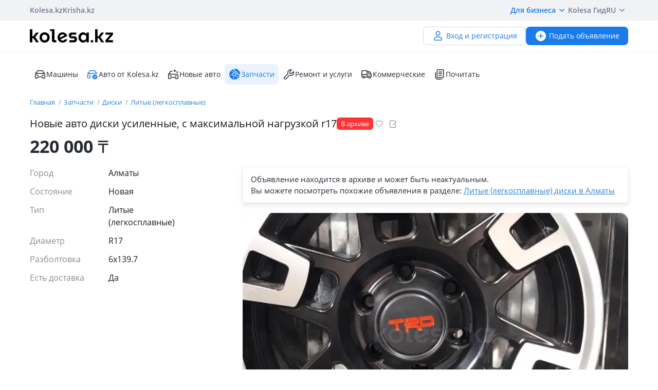

--- FILE ---
content_type: text/html; charset=UTF-8
request_url: https://kolesa.kz/a/show/107757195
body_size: 11038
content:
<!doctype html>
<html lang="ru" xmlns:xlink="http://www.w3.org/1999/xlink">
<head>
    <meta charset="UTF-8">
    <!--SEO-->
    <title>Новые авто диски усиленные, с максимальной нагрузкой r17 в Алматы — объявление №107757195: диски на Колёсах</title>
    <meta name="description" content="Диски на Колесах в Алматы: Новые авто диски усиленные, с максимальной нагрузкой r17 на весь… — бесплатное объявление №107757195 по продаже и покупке автозапчастей в Алматы."/>
    <meta name="keywords" content="новые, авто, диски, усиленные, максимальной, нагрузкой, r17, алматы, объявление, №107757195, колёсах"/>
    <meta property="fb:pages" content="487915631223232" />
    <meta name="yandex-verification" content="3a6b5a2f06b43bce" />
            <link href="//m.kolesa.kz/a/show/107757195" media="only screen and (max-width: 640px)" rel="alternate">
                    <link rel="canonical" href="https://kolesa.kz/a/show/107757195"/>
                    <meta name='wmail-verification' content='69476cf770e74b47e29b023e1eedfdb9' />
            <!--SEO-->
    <meta name="author" content="Kolesa" />
                <link rel="stylesheet" type="text/css" href="//kolesa.kz/static/frontend/css/main-vendor.ef1f6363fb.css" />
<link rel="stylesheet" type="text/css" href="//kolesa.kz/static/frontend/css/main-payment.8015cf29dd.css" />
<link rel="stylesheet" type="text/css" href="//kolesa.kz/static/frontend/css/main-common.7d588a6742.css" />
<link rel="stylesheet" type="text/css" href="//kolesa.kz/static/frontend/css/main-tailwind.4ff991d459.css" />

    
    <link rel="stylesheet" type="text/css" href="//kolesa.kz/static/frontend/css/main-a.748807f977.css" />

    <link rel="icon" href="/favicon.ico?v=2" sizes="any">
<link rel="icon" href="/icon.svg?v=2" type="image/svg+xml">
<link rel="apple-touch-icon" href="/apple-touch-icon.png?v=2">
<link rel="manifest" href="/manifest.webmanifest?v=2">
<meta name="apple-mobile-web-app-title" content="Kolesa.kz">
<meta name="application-name" content="Kolesa.kz">
<meta name="theme-color" content="#ffffff">
    <script type="text/javascript">
        var YaDirectParams = {
            stat_id: 1,
            ad_format: "direct",
            font_size: 1,
            type: "oldHorizontal",
            limit: 1,
            title_font_size: 3,
            links_underline: true,
            site_bg_color: "FFFFFF",
            bg_color: "FFF2CF",
            title_color: "996633",
            url_color: "0000CC",
            text_color: "333333",
            hover_color: "0066FF",
            favicon: true,
            no_sitelinks: true
        };
    </script>

            <meta property="og:title" content="Новые авто диски усиленные, с максимальной нагрузкой r17"/>

    <meta property="og:url" content="/a/show/107757195"/>


<meta property="og:image" content="https://kolesa-photos.kcdn.online/webp/36/3676a365-911a-4afe-ba25-505ff1dfe8bc/1-full.webp"/>

    
    <script>
    loadErrorsMap = [];
    loadErrorHandler = function(node) {
        loadErrorsMap.push(node);
    }
</script>
    
    <link
        rel="preload"
        href="https://kolesa.kz/static/frontend/fonts/OpenSans-Regular.woff2"
        as="font"
        type="font/woff2"
        crossorigin="anonymous"
    >
    <link
        rel="preload"
        href="https://kolesa.kz/static/frontend/fonts/OpenSans-Semibold.woff2"
        as="font"
        type="font/woff2"
        crossorigin="anonymous"
    >
        <!-- Google Tag Manager -->
<script>(function(w,d,s,l,i){w[l]=w[l]||[];w[l].push({'gtm.start':new Date().getTime(),event:'gtm.js'});
var f=d.getElementsByTagName(s)[0],j=d.createElement(s),dl=l!='dataLayer'?'&l='+l:'';
j.async=true;j.src='https://www.googletagmanager.com/gtm.js?id='+i+dl;f.parentNode.insertBefore(j,f);
})(window,document,'script','dataLayer','GTM-M6NQ9S');</script>

<script>
    window.dataLayer = window.dataLayer || [];
    window.gtag = function () { dataLayer.push(arguments); }

    window.gtag('js', new Date());
    window.gtag('config', 'G-K434WRXPFF');
</script>
<!-- End Google Tag Manager -->

<!-- TikTok Pixel -->
<script>
    !function (w, d, t) {
        w.TiktokAnalyticsObject=t;var ttq=w[t]=w[t]||[];ttq.methods=["page","track","identify","instances","debug","on","off","once","ready","alias","group","enableCookie","disableCookie"],ttq.setAndDefer=function(t,e){t[e]=function(){t.push([e].concat(Array.prototype.slice.call(arguments,0)))}};for(var i=0;i<ttq.methods.length;i++)ttq.setAndDefer(ttq,ttq.methods[i]);ttq.instance=function(t){for(var e=ttq._i[t]||[],n=0;n<ttq.methods.length;n++
        )ttq.setAndDefer(e,ttq.methods[n]);return e},ttq.load=function(e,n){var i="https://analytics.tiktok.com/i18n/pixel/events.js";ttq._i=ttq._i||{},ttq._i[e]=[],ttq._i[e]._u=i,ttq._t=ttq._t||{},ttq._t[e]=+new Date,ttq._o=ttq._o||{},ttq._o[e]=n||{};n=document.createElement("script");n.type="text/javascript",n.async=!0,n.src=i+"?sdkid="+e+"&lib="+t;e=document.getElementsByTagName("script")[0];e.parentNode.insertBefore(n,e)};

        ttq.load('CBCFH3RC77U9CRRSGTL0');
        ttq.page();
    }(window, document, 'ttq');
</script>
<!-- End TikTok Pixel -->

<script>
    var listing = {
        items: [],
        vip: [],
        grid: [],
        hot: [],
    };
</script>

    <script async src="https://securepubads.g.doubleclick.net/tag/js/gpt.js"></script>
<script>
    window.googletag = window.googletag || { cmd: [] };

    googletag.cmd.push(function () {
        // Скрываем баннеры если в них не появился контент.
        var iterations = 0;
        var interval = window.setInterval(function () {
            try {
                var elements = document.querySelectorAll('.common-b');

                if (elements.length < 1 || ++iterations > 100) {
                    window.clearInterval(interval);
                }

                elements.forEach(function (node) {

                        if (!node.children[0]) {
                            node.style.display = "none";

                            return;
                        }

                        node.style.display = window.getComputedStyle(node.children[0]).display === 'none' ? 'none' : undefined;
                });
            } catch (e) {
                clearInterval(interval);
            }
        }, 50);
    });
</script>
                
        <script>
    window.googletag = window.googletag || { cmd: [] };

    googletag.cmd.push(function() {
                    googletag.defineSlot('/21685517069/Kolesa_Homepage_Top_new', [[728,90],[900,90],[970,90],[980,100],[970,120]], 'div-gpt-ad-1523603988419-0')
                .addService(googletag.pubads());
        
        googletag.pubads().enableSingleRequest();
        googletag.pubads().collapseEmptyDivs();

                    googletag.pubads().setTargeting('kl_category', 'Запчасти');
                    googletag.pubads().setTargeting('kl_city', 'Алматы');
                    googletag.pubads().setTargeting('kl_url', '/a/show/107757195');
        
        googletag.enableServices();
    });
</script>

    </head>
<body class="">
    <script>
    var data = {"isProduction":true,"auth-url":"\/user\/ajax-xdm-auth\/","appHost":"\/\/app.kolesa.kz","views":{"link":"\/ms\/views\/kolesa"},"cookieDomain":".kolesa.kz","language":"ru","selectLanguage":{"enabled":true,"current":"ru","alias":"ru","languages":{"kz":"\u049a\u0430\u0437\u0430\u049b\u0448\u0430","ru":"\u0420\u0443\u0441\u0441\u043a\u0438\u0439"},"pageUrl":"\/a\/show\/107757195"},"staticLink":"\/\/kolesa.kz\/static\/frontend","cdn":{"cookie":"kl_cdn_host","defaultHost":"kolesa-photos.kcdn.online"},"limitValues":5,"multiSelectDelimiter":",","sizeNotifications":5,"isCreditPage":false,"isResalePage":false,"hasVerifiedPhone":false,"globalUserId":null,"listedUsersToReport":[18949883],"isNYEnabled":false,"userVerificationDeeplink":null,"isBusinessPlusPackageActive":false,"isResellerPackageActive":false,"isNewAutoPartner":false,"isUsedCarDealer":false,"canAddVideo":false,"panda":{"topic":"kolesa-frontend-user-events-prod","hostsEndpoint":"https:\/\/app.kolesa.kz\/events-v2.json","isAvailable":true},"buckyConfig":{"host":"https:\/\/kolesa.kz\/ms\/rum","aggregationInterval":100,"sample":1},"buckyPrefix":"kolesa.frontend","sentryConfig":{"isEnabled":true,"blackList":"metrika,Non-Error promise rejection,partner-code-bundles,pcode,AdSDK,gtm.js,Invalid scheme,chrome-extension,anonymous,ntp is not defined,pubads,pagead,freed script,adfox,illegal character,Script error,Invalid scheme,Script error.,"},"advisory":{"url":"\/a\/ajax-advisory\/","timeoutSeconds":5,"cookieName":"promo_advisory_new","cookieDeclineTimeout":86400,"cookieApplyTimeout":86400},"guideHints":{"url":"\/ajax-get-guide-hints\/","cookiePrefix":"gh_","isUserAdvertOwner":false},"accountFill":{"url":"https:\/\/pay.kolesa.kz\/cabinet?"},"urlToSettings":"\/passport\/settings\/","gatewayScript":["https:\/\/pay.kolesa.kz\/static\/js\/gateway\/common\/iframe-loader.js"],"paidServicesUrls":{"move-to-archive":"\/my\/ajax-move-to-archive\/"},"referrerUrl":"","urlSignin":"\/signin","sectionName":"\u0417\u0430\u043f\u0447\u0430\u0441\u0442\u0438","categoryName":"\u0414\u0438\u0441\u043a\u0438","advert":{"id":107757195,"userId":1155612,"storage":"archive","category":"spare.wheel.disc","section":"zapchasti","title":"\u041d\u043e\u0432\u044b\u0435 \u0430\u0432\u0442\u043e \u0434\u0438\u0441\u043a\u0438 \u0443\u0441\u0438\u043b\u0435\u043d\u043d\u044b\u0435, \u0441 \u043c\u0430\u043a\u0441\u0438\u043c\u0430\u043b\u044c\u043d\u043e\u0439 \u043d\u0430\u0433\u0440\u0443\u0437\u043a\u043e\u0439 r17","region":"\u0410\u043b\u043c\u0430\u0442\u044b","isHideFraudWarning":false,"isOwn":false,"nbPhones":1,"phonePrefix":"+7 702","isNewAuto":false,"hasAcrCredit":false,"isKolesaAuto":false,"photo":{"x1":"https:\/\/kolesa-photos.kcdn.online\/webp\/36\/3676a365-911a-4afe-ba25-505ff1dfe8bc\/1-120x90.webp","x2":"https:\/\/kolesa-photos.kcdn.online\/webp\/36\/3676a365-911a-4afe-ba25-505ff1dfe8bc\/1-240x180.webp","alt":"\u041d\u043e\u0432\u044b\u0435 \u0430\u0432\u0442\u043e \u0434\u0438\u0441\u043a\u0438 \u0443\u0441\u0438\u043b\u0435\u043d\u043d\u044b\u0435, \u0441 \u043c\u0430\u043a\u0441\u0438\u043c\u0430\u043b\u044c\u043d\u043e\u0439 \u043d\u0430\u0433\u0440\u0443\u0437\u043a\u043e\u0439 r17 \u0437\u0430 220 000 \u0442\u0433. \u0432 \u0410\u043b\u043c\u0430\u0442\u044b"},"hasCallbackButton":false,"descriptionText":"\u041d\u043e\u0432\u044b\u0435 \u0430\u0432\u0442\u043e \u0434\u0438\u0441\u043a\u0438 \u0443\u0441\u0438\u043b\u0435\u043d\u043d\u044b\u0435, \u0441 \u043c\u0430\u043a\u0441\u0438\u043c\u0430\u043b\u044c\u043d\u043e\u0439 \u043d\u0430\u0433\u0440\u0443\u0437\u043a\u043e\u0439 r17 \u043d\u0430 \u0432\u0435\u0441\u044c \u043c\u043e\u0434\u0435\u043b\u044c\u043d\u044b\u0439 \u0440\u044f\u0434 \u0422\u043e\u0439\u043e\u0442\u0430 \u041f\u0440\u0430\u0434\u043e, 4\u0440\u0430\u043d\u0435\u0440, \u0421\u0435\u0420\u0424, \u041f\u0430\u0434\u0436\u0435\u0440\u043e, \u0425\u0430\u0439\u043b\u044e\u043a\u0441, FG \u041a\u0440\u0443\u0437\u0435\u0440, \u041b\u0435\u043a\u0441\u0443\u0441 GX \u0430 \u0442\u0430\u043a\u0436\u0435 \u043d\u0430 \u0432\u0441\u0435 \u042f\u043f\u043e\u043d\u0441\u043a\u0438\u0435 \u043c\u043e\u0434\u0435\u043b\u0438.<br \/>\n\u041d\u0430 \u0432\u0441\u0435\u0445 \u0434\u0438\u0441\u043a\u0430\u0445 \u0432\u044b\u0431\u0438\u0442\u0430 \u0437\u043d\u0430\u043a \u043a\u0430\u0447\u0435\u0441\u0442\u0432\u0430-\u0448\u0442\u0430\u043c\u043f VIA \u0438 JVL, \u0430 \u0442\u0430\u043a\u0436\u0435 \u0438 \u0438\u043d\u0434\u0435\u043a\u0441 \u043d\u0430\u0433\u0440\u0443\u0437\u043a\u0438.<br \/>\n\u041f\u0440\u044f\u043c\u044b\u0435 \u043f\u043e\u0441\u0442\u0430\u0432\u043a\u0438 \u0441 \u0437\u0430\u0432\u043e\u0434\u0430 \u0438\u0437\u0433\u043e\u0442\u043e\u0432\u0438\u0442\u0435\u043b\u044f, \u043e\u0442\u043b\u0438\u0447\u043d\u043e\u0433\u043e \u043a\u0430\u0447\u0435\u0441\u0442\u0432\u0430.<br \/>\n\u0413\u0430\u0440\u0430\u043d\u0442\u0438\u044f \u043d\u0430 \u0437\u0430\u0432\u043e\u0434\u0441\u043a\u043e\u0439 \u0431\u0440\u0430\u043a \u0438 \u043d\u0430 \u0431\u0430\u043b\u0430\u043d\u0441\u0438\u0440\u043e\u0432\u043a\u0443.<br \/>\n\u0426\u0435\u043d\u044b \u043d\u0438\u0436\u0435 \u0440\u044b\u043d\u043e\u0447\u043d\u044b\u0445, \u0433\u0430\u0440\u0430\u043d\u0442\u0438\u044f \u043a\u0430\u0447\u0435\u0441\u0442\u0432\u0430.<br \/>\n\u0411\u0435\u0441\u043f\u043b\u0430\u0442\u043d\u0430\u044f \u0434\u043e\u0441\u0442\u0430\u0432\u043a\u0430 \u043f\u043e \u0433. \u0410\u043b\u043c\u0430\u0442\u0435 \u0438 \u043e\u0442\u043f\u0440\u0430\u0432\u043a\u0430 \u0432 \u0440\u0435\u0433\u0438\u043e\u043d\u044b \u0434\u043e \u0442\u0440\u0430\u043d\u0441\u043f\u043e\u0440\u0442\u043d\u043e\u0439 \u043a\u043e\u043c\u043f\u0430\u043d\u0438\u0438.<br \/>\n\u0421\u043e\u043e\u0442\u0432\u0435\u0442\u0441\u0442\u0432\u0438\u0435 \u0434\u0438\u0441\u043a\u0430 \u0432\u0441\u0435\u043c \u0437\u0430\u0432\u043e\u0434\u0441\u043a\u0438\u043c \u043f\u0430\u0440\u0430\u043c\u0435\u0442\u0440\u0430\u043c","showTranslation":true,"isVerifiedDealer":false},"otherUserAdvertsUrl":"\/a\/ajax-other-user-adverts\/","url-phone-rules":"\/a\/ajax-load-phone-rules\/","urlSaveBid":"\/pro\/saveBid\/","urlCheater":"https:\/\/kolesa.kz\/content\/kak-ne-stat-zhertvoj-moshennikov-pri-pokupke-i-prodazhe-avto\/","urlAuthorize":"\/signin?backUrl=https%3A%2F%2Fkolesa.kz%2Fa%2Fshow%2F107757195%3FfromAuthorize%3D1","product":{"id":107757195,"unitPrice":"220000","name":"\u041d\u043e\u0432\u044b\u0435 \u0430\u0432\u0442\u043e \u0434\u0438\u0441\u043a\u0438 \u0443\u0441\u0438\u043b\u0435\u043d\u043d\u044b\u0435, \u0441 \u043c\u0430\u043a\u0441\u0438\u043c\u0430\u043b\u044c\u043d\u043e\u0439 \u043d\u0430\u0433\u0440\u0443\u0437\u043a\u043e\u0439 r17","city":"\u0410\u043b\u043c\u0430\u0442\u044b","categoryId":8,"unifiedCategory":60},"dataForGA":{"section":"spare","category":"wheel","region":"almatinskaya-oblast"},"recaptchaData":{"scriptUrl":"https:\/\/www.google.com\/recaptcha\/api.js","siteKey":"6LetdlYUAAAAAPK0KOKQ-mueKeAbqsID_A5NKQzq","siteKeyV3":"6LdJkhIsAAAAAKzD0QIrq_ERlH_9NtTcf_ljvAcd"},"contactButtons":[{"text":"\u041d\u0430\u043f\u0438\u0441\u0430\u0442\u044c \u0441\u043e\u043e\u0431\u0449\u0435\u043d\u0438\u0435","color":"#1A7BEB","textColor":"#FFFFFF","type":"send_message","position":0,"hasBorder":false,"iconUrl":null}],"urlSendMessage":"\/messages\/?advertId=107757195&source=advert&category=spare.wheel.disc&section=zapchasti","nps":{"project":"kolesa.kz","data":{"category":"\u0414\u0438\u0441\u043a\u0438","section":"\u0417\u0430\u043f\u0447\u0430\u0441\u0442\u0438"},"url":"https:\/\/kolesa.kz\/ms\/nps\/"},"userLogin":null,"route":"advert:show","controller":"advert","action":"show","app":"Frontend","userId":0,"userPhone":null};
</script>
    

            <div class="layout">
            <div class="layout__content">
                <header>
                    <div class="layout__secondary-header">
                        <div class="ui-container">
                            <div
    class="secondary-header"
    data-test="secondary-header"
>
    
<ul class="corp-projects">
                                            
        <li>
            <a
                class="corp-projects__title js__tippy corp-projects__link corp-projects__link--active"
                                    href="/"
                                data-tippy-content="Автомобили"
                data-tippy-placement="bottom"
                data-tippy-theme="kl-dark"
                data-tippy-offset="[0, 16]"
            >
                Kolesa.kz
            </a>
        </li>
                                            
        <li>
            <a
                class="corp-projects__title js__tippy corp-projects__link "
                                    href="http://krisha.kz"
                                data-tippy-content="Недвижимость"
                data-tippy-placement="bottom"
                data-tippy-theme="kl-dark"
                data-tippy-offset="[0, 16]"
            >
                Krisha.kz
            </a>
        </li>
    </ul>
    



<ul class="site-menu">
    <li class="site-menu__item">
        <button
            class="site-menu__link site-menu__link--accent js__tippy"
            data-tippy-template="business-dropdown-menu"
            data-tippy-placement="bottom"
            data-tippy-offset="[0,8]"
            data-tippy-theme="kl-full"
            data-tippy-trigger="click"
            type="button"
        >
            Для бизнеса
            <span class="tfi-chevron-down-small"></span>
        </button>

        <template id="business-dropdown-menu">
            <div class="py-8">
                <ul class="dropdown-menu-v2">
            <li class="dropdown-menu-v2__item">
            <a
                class="dropdown-menu-v2__link  "
                href="https://special.kolesa.group/new-auto"
            >
                <span class="dropdown-menu-v2__icon tfi-cars-wash"></span>
                Дилерам новых авто

                            </a>
        </li>
            <li class="dropdown-menu-v2__item">
            <a
                class="dropdown-menu-v2__link  "
                href="https://special.kolesa.group/reklamodatelyam"
            >
                <span class="dropdown-menu-v2__icon tfi-megaphone"></span>
                Рекламодателям

                            </a>
        </li>
    </ul>
            </div>
        </template>
    </li>
    <li class="site-menu__item">
        <a
            class="site-menu__link"
            href="https://kolesa.kz/content/kolesa-gid/"
        >
            Kolesa Гид
        </a>
    </li>
    <li class="site-menu__item">
        <button
    class="locale-dropdown js__tippy"
    data-tippy-template="locale-dropdown-menu"
    data-tippy-placement="bottom"
    data-tippy-offset="[0,8]"
    data-tippy-theme="kl-full"
    data-tippy-trigger="click"
    type="button"
>
    RU
    <span class="tfi-chevron-down-small"></span>
</button>

<template id="locale-dropdown-menu">
    <ul class="locale-menu">
            
        <li class="locale-menu__item">
            <a
                class="locale-menu__link "
                href="/language/?backUrl=%2Fa%2Fshow%2F107757195&language=kz"
                rel="nofollow"
            >
                Қазақша

                            </a>
        </li>
            
        <li class="locale-menu__item">
            <a
                class="locale-menu__link isCurrent"
                href="/language/?backUrl=%2Fa%2Fshow%2F107757195&language=ru"
                rel="nofollow"
            >
                Русский

                                    <span class="locale-menu__icon tfi-checkmark tfi--size--20"></span>
                            </a>
        </li>
    </ul>
</template>
    </li>
</ul>
</div>
                        </div>
                    </div>
                    <div class="layout__primary-header">
                        <div class="ui-container">
                            <div class="js__header-menu">
    <div
        class="primary-header"
        data-test="primary-header"
    >
        <div class="primary-header__wrap">
            <div class="primary-header__logo">
                
<div class="main-logo">
            <a class="main-logo__link" href="/">
            <img src="//kolesa.kz/static/frontend/images/kolesa-logo-new.svg" width="162" alt="Колеса" />
        </a>
    </div>
            </div>
            <div class="primary-header__user-menu">
                    <a
        href="/passport/register/"
        class="kl-ui-button kl-ui-button--white kl-ui-button--flat"
    >
        <span class="kl-ui-button__icon">
            <span class="tfi-user"></span>
        </span>
        Вход и регистрация    </a>
            </div>
        </div>
        <div class="primary-header__add-a">
            <div>
    <a
        class="kl-ui-button kl-ui-button--blue kl-ui-button--flat js__add-new"
        href="/a/new/"
        data-source="header"
        data-test="add-advert-main-header-button"
    >
        <span class="kl-ui-button__icon">
            <span class="tfi-add-circle-fill"></span>
        </span>
        Подать объявление    </a>
</div>
        </div>
    </div>
</div>
                        </div>
                    </div>
                    <div class="layout__categories-menu">
                        <div class="ui-container">
                            <ul
    class="categories-menu"
    data-test="categories-menu"
>
                            
        <li>
            <a
                class="categories-menu__link  "
                href="/"
                                                            >
                <span class="categories-menu__icon tfi-cars "></span>Машины</a>
        </li>
                            
        <li>
            <a
                class="categories-menu__link  "
                href="/cars/?userId=22683244"
                                                            >
                <span class="categories-menu__icon tfi-cars-verified withAccent"></span>Авто от Kolesa.kz</a>
        </li>
                            
        <li>
            <a
                class="categories-menu__link  js__new-auto"
                href="/cars/new/"
                                                data-test="new-auto-link"            >
                <span class="categories-menu__icon tfi-cars-wash "></span>Новые авто</a>
        </li>
                            
        <li>
            <a
                class="categories-menu__link isSelected "
                href="/zapchasti/"
                                id="currentSection"                            >
                <span class="categories-menu__icon tfi-parts-fill "></span>Запчасти</a>
        </li>
                            
        <li>
            <a
                class="categories-menu__link  "
                href="/uslugi/"
                                                            >
                <span class="categories-menu__icon tfi-services "></span>Ремонт и услуги</a>
        </li>
                            
        <li>
            <a
                class="categories-menu__link  "
                href="/spectehnika/"
                                                            >
                <span class="categories-menu__icon tfi-truck "></span>Коммерческие</a>
        </li>
    
    <li class="categories-menu__item">
        <a
            class="categories-menu__link"
            href="https://kolesa.kz/content/"
        >
            <span class="tfi-reading"></span>
            Почитать        </a>
    </li>
</ul>
                        </div>
                    </div>
                </header>

                
                                    <div class="b-container"><div class="common-b place-vip" id="place-vip">
<div id='div-gpt-ad-1523603988419-0'>
    <script defer async="false">
        googletag.cmd.push(
            function() {
                googletag.display('div-gpt-ad-1523603988419-0');
            }
        );
    </script>
</div>
</div></div>
                
                <main>
                                                                
                    <div class="container">
                                                                    
    <div class="row">
        <div class="offer">
                        <div class="offer__breadcrumps">
                    <ol
        class="breadcrumbs"
        data-test="breadcrumbs"
    >            <li
                class="breadcrumbs__item"
                itemtype="http://data-vocabulary.org/Breadcrumb"
                data-test="breadcrumbs-item"
            >
                <a
                    class="breadcrumbs__link"
                    href="/"
                    itemprop="url"
                    data-test="breadcrumbs-link"
                >
                    Главная
                </a>
            </li>
                    <li
                class="breadcrumbs__item"
                itemtype="http://data-vocabulary.org/Breadcrumb"
                data-test="breadcrumbs-item"
            >
                <a
                    class="breadcrumbs__link"
                    href="/zapchasti/"
                    itemprop="url"
                    data-test="breadcrumbs-link"
                >
                    Запчасти
                </a>
            </li>
                    <li
                class="breadcrumbs__item"
                itemtype="http://data-vocabulary.org/Breadcrumb"
                data-test="breadcrumbs-item"
            >
                <a
                    class="breadcrumbs__link"
                    href="/zapchasti/diski/"
                    itemprop="url"
                    data-test="breadcrumbs-link"
                >
                    Диски
                </a>
            </li>
                    <li
                class="breadcrumbs__item"
                itemtype="http://data-vocabulary.org/Breadcrumb"
                data-test="breadcrumbs-item"
            >
                <a
                    class="breadcrumbs__link"
                    href="/zapchasti/diski/litye-legkosplavnye/"
                    itemprop="url"
                    data-test="breadcrumbs-link"
                >
                    Литые (легкосплавные)
                </a>
            </li>
        </ol>

            </div>
            

                
    <header
        class="offer__header"
        data-test="offer__header"
    >
        <div class="offer__header-wrap">
                                        
                            <h1
                    class="offer__title"
                    data-test="offer-title"
                >
                    Новые авто диски усиленные, с максимальной нагрузкой r17
                </h1>
            
            
    <ul
        class="a-labels "
        data-test="labels"
    >
                    <li
                class="a-labels__list-item"
                data-test="label-list"
            >
                
    <span
        class="a-label"
        style="color: #FFFFFF; background-color: #FF3333;"
        
    >
        
        <span
            class="a-label__text"
            data-test="label-text"
        >
            В архиве
        </span>
    </span>
            </li>
        
            </ul>

                            <div class="offer__actions">
                    <div class="a-title__buttons ">
    <div class="tooltip-container a-title__button my-favorite-icon" data-id="107757195" data-category="spare">
        <span
            class="icon-kl icon-kl-empty-fav"
            data-test="icon-favorites-empty"
        ></span>
        <div class="tooltip">
            Добавить в избранное        </div>
    </div>
    <div class="tooltip-container a-title__button js-note-edit offer__note-edit" data-id="107757195">
        <span class="icon-kl icon-kl-note-gray"></span>
        <div class="tooltip">
            Добавить заметку        </div>
    </div>
</div>
                </div>
                    </div>
                    <div class="note offer__note" data-id="107757195">
    <div class="note__message">
        <span class="note__message-content js-note-message" data-id="107757195"></span>
        <div class="tooltip-container note__remove js-note-remove" data-id="107757195">
            <span class="fi-close-big js__note-remove-button"></span>
            <div class="tooltip">
                Удалить заметку            </div>
        </div>
    </div>
    <div class="note__edit">
        <input type="text" class="note__text" required name="note" placeholder="Заметка к объявлению (видна только вам)">
        <button class="note__clear fi-close-big js-note-clear"></button>
        <input type="button" class="note__save js-note-save default-button" value="Сохранить" data-id="107757195">
    </div>
</div>
            </header>

            <div class="offer__footer">
            <div
                class="offer__price"
                data-test="offer-price"
            >
                    220&nbsp;000
    <span class="a-tenge">₸</span>


            </div>

            
        </div>
    
            <section
                class="offer__container"
                itemscope=""
                itemtype="http://schema.org/Product"
                            >
                <div class="offer__sidebar">
                    <div class="offer__sidebar-info">
                        
                                
    <div
        class="offer__parameters"
        data-test="offer-parameters"
        itemprop="description"
    >
        
                                                        <dl>
                                                    <dt class="value-title">Город&nbsp;</dt>
                            <dd class="value">    Алматы
</dd>
                                            </dl>
                                                                <dl>
                                                    <dt class="value-title">Состояние&nbsp;</dt>
                            <dd class="value">    Новая
</dd>
                                            </dl>
                                    
                                                                                            <dl class="">
                            <dt class="value-title" title="Тип">
                                <span>Тип</span>
                            </dt>
                                                            <dd class="value">    Литые (легкосплавные)
</dd>
                                                    </dl>
                                                                                                            <dl class="">
                            <dt class="value-title" title="Диаметр">
                                <span>Диаметр</span>
                            </dt>
                                                            <dd class="value">    R17
</dd>
                                                    </dl>
                                                                                                            <dl class="">
                            <dt class="value-title" title="Разболтовка">
                                <span>Разболтовка</span>
                            </dt>
                                                            <dd class="value">    6x139.7
</dd>
                                                    </dl>
                                                                                                            <dl class="">
                            <dt class="value-title" title="Есть доставка">
                                <span>Есть доставка</span>
                            </dt>
                                                            <dd class="value">    Да
</dd>
                                                    </dl>
                                                        
            </div>

                    </div>
                    <div class="offer__sidebar-sticky-wrap">
                                            </div>
                </div>
                <div class="offer__content">
                    


                                        
                                                                    
                                    <div
            class="offer__in-archive"
            data-test="offer-in-archive"
        >
            <div>
                Объявление находится в&nbsp;архиве и&nbsp;может быть неактуальным.            </div>
                        Вы можете посмотреть похожие объявления в разделе:
                <a href="/zapchasti/diski/litye-legkosplavnye/almaty/">Литые (легкосплавные) диски в Алматы</a>        </div>
    

                                                <div class="offer__gallery gallery">
                            

    
    
    
    <button
        class="gallery__main js__gallery-main"
        type="button"
        data-href="https://kolesa-photos.kcdn.online/webp/36/3676a365-911a-4afe-ba25-505ff1dfe8bc/1-full.webp"
                disabled="disabled"
    >
        <picture>
                                            
                <source srcset="https://kolesa-photos.kcdn.online/webp/36/3676a365-911a-4afe-ba25-505ff1dfe8bc/1-750x470.webp 1x,https://kolesa-photos.kcdn.online/webp/36/3676a365-911a-4afe-ba25-505ff1dfe8bc/1-1200x752.webp 1.5x,https://kolesa-photos.kcdn.online/webp/36/3676a365-911a-4afe-ba25-505ff1dfe8bc/1-1200x752.webp 2x" type="image/webp">
                <source srcset="https://kolesa-photos.kcdn.online/webp/36/3676a365-911a-4afe-ba25-505ff1dfe8bc/1-750x470.jpg 1x,https://kolesa-photos.kcdn.online/webp/36/3676a365-911a-4afe-ba25-505ff1dfe8bc/1-1200x752.jpg 1.5x,https://kolesa-photos.kcdn.online/webp/36/3676a365-911a-4afe-ba25-505ff1dfe8bc/1-1200x752.jpg 2x" type="image/jpeg">
            
            <img
                src="https://kolesa-photos.kcdn.online/webp/36/3676a365-911a-4afe-ba25-505ff1dfe8bc/1-750x470.webp"
                alt="Новые авто диски усиленные, с максимальной нагрузкой r17 за 220 000 тг. в Алматы"
                title="Новые авто диски усиленные, с максимальной нагрузкой r17 за 220 000 тг. в Алматы"
                 onerror="loadErrorHandler(this)"             />
        </picture>
            </button>

<ul class="gallery__thumbs-list js__gallery-thumbs">
        </ul>

                        </div>

                        
                        
                                                                            
            <div class="offer__content-block offer__description ">
            
            
            
                            <div class="offer__description-seller js__description is-loading">
    <div class="loading-spinner"></div>
</div>
            
            
            
                    </div>
    

                                                
                                                                                <div class="user-adverts frontend js__user-adverts">
        <div class="user-adverts__title">
            <div class="skeleton-box"></div>
        </div>
        <div class="user-adverts__user-name">
            <div class="skeleton-box"></div>
        </div>
        <div class="user-adverts__sections-wrap">
            <div class="user-adverts__section">
                <div class="skeleton-box"></div>
                <div class="skeleton-box"></div>
                <div class="skeleton-box"></div>
            </div>

            <div class="user-adverts__section">
                <div class="skeleton-box"></div>
                <div class="skeleton-box"></div>
                <div class="skeleton-box"></div>
            </div>

            <div class="user-adverts__section">
                <div class="skeleton-box"></div>
                <div class="skeleton-box"></div>
                <div class="skeleton-box"></div>
            </div>
        </div>
    </div>

                                            
                                                                    
                        
                        
                                                
                                                
                                                
                        
                                                
                                                                                <div class="popular-suggestions">
        <h3 class="popular-suggestions__title">
            Популярные поиски в категории запчасти        </h3>
        <div
            class="popular-suggestions__wrapper"
            data-test="popular-suggestions-block"
        >
            <ul class="popular-suggestions__list">
                                    <li class="popular-suggestions__item">
                        <a href="/zapchasti/diski/?_txt_=%D0%BD%D0%BE%D0%B2%D1%8B%D0%B5+%D0%B4%D0%B8%D1%81%D0%BA%D0%B8">
                            новые диски
                        </a>
                    </li>
                                    <li class="popular-suggestions__item">
                        <a href="/zapchasti/diski/?_txt_=%D0%B4%D0%B8%D1%81%D0%BA%D0%B8+%D0%BD%D0%B0+r17">
                            диски на r17
                        </a>
                    </li>
                                    <li class="popular-suggestions__item">
                        <a href="/zapchasti/diski/?_txt_=%D0%B4%D0%B8%D1%81%D0%BA+r17">
                            диск r17
                        </a>
                    </li>
                                    <li class="popular-suggestions__item">
                        <a href="/zapchasti/diski/?_txt_=%D1%83%D1%81%D0%B8%D0%BB%D0%B5%D0%BD%D0%BD%D1%8B%D0%B5+%D0%B4%D0%B8%D1%81%D0%BA%D0%B8">
                            усиленные диски
                        </a>
                    </li>
                                    <li class="popular-suggestions__item">
                        <a href="/zapchasti/diski/?_txt_=r17+%D0%B4%D0%B8%D1%81%D0%BA%D0%B8">
                            r17 диски
                        </a>
                    </li>
                                    <li class="popular-suggestions__item">
                        <a href="/zapchasti/diski/?_txt_=%D0%B4%D0%B8%D1%81%D0%BA%D0%B8+r17">
                            диски r17
                        </a>
                    </li>
                                    <li class="popular-suggestions__item">
                        <a href="/zapchasti/diski/?_txt_=%D0%B4%D0%B8%D1%81%D0%BA%D0%B8+%D0%BD%D0%B0+%D0%BF%D1%80%D0%B0%D0%B2%D0%BE">
                            диски на право
                        </a>
                    </li>
                                    <li class="popular-suggestions__item">
                        <a href="/zapchasti/diski/?_txt_=%D0%B4%D0%B8%D1%81%D0%BA%D0%B8+%D0%B1+%D1%83">
                            диски б у
                        </a>
                    </li>
                                    <li class="popular-suggestions__item">
                        <a href="/zapchasti/diski/?_txt_=%D0%BF%D1%80%D0%BE%D1%81%D1%82%D0%BE%D0%B9+%D0%B4%D0%B8%D1%81%D0%BA">
                            простой диск
                        </a>
                    </li>
                                    <li class="popular-suggestions__item">
                        <a href="/zapchasti/diski/?_txt_=%D0%BE%D0%B4%D0%B8%D0%BD+%D0%B4%D0%B8%D1%81%D0%BA">
                            один диск
                        </a>
                    </li>
                            </ul>
        </div>
    </div>

                        
                    
                                            <ol
        class="breadcrumbs"
        data-test="breadcrumbs"
    >            <li
                class="breadcrumbs__item"
                itemtype="http://data-vocabulary.org/Breadcrumb"
                data-test="breadcrumbs-item"
            >
                <a
                    class="breadcrumbs__link"
                    href="/"
                    itemprop="url"
                    data-test="breadcrumbs-link"
                >
                    Авто в Казахстане
                </a>
            </li>
                    <li
                class="breadcrumbs__item"
                itemtype="http://data-vocabulary.org/Breadcrumb"
                data-test="breadcrumbs-item"
            >
                <a
                    class="breadcrumbs__link"
                    href="/zapchasti/almaty/"
                    itemprop="url"
                    data-test="breadcrumbs-link"
                >
                    Запчасти в Алматы
                </a>
            </li>
                    <li
                class="breadcrumbs__item"
                itemtype="http://data-vocabulary.org/Breadcrumb"
                data-test="breadcrumbs-item"
            >
                <a
                    class="breadcrumbs__link"
                    href="/zapchasti/diski/almaty/"
                    itemprop="url"
                    data-test="breadcrumbs-link"
                >
                    Диски в Алматы
                </a>
            </li>
                    <li
                class="breadcrumbs__item"
                itemtype="http://data-vocabulary.org/Breadcrumb"
                data-test="breadcrumbs-item"
            >
                <a
                    class="breadcrumbs__link"
                    href="/zapchasti/diski/litye-legkosplavnye/almaty/"
                    itemprop="url"
                    data-test="breadcrumbs-link"
                >
                    Литые (легкосплавные) в Алматы
                </a>
            </li>
        </ol>

                </div>
            </section>
        </div>
    </div>
                    </div>
                </main>
            </div>

                            <footer
    data-test="footer"
    class="ui-footer"
>
    <div class="ui-container ">
        <div class="ui-footer__header">
            <img
                src="//kolesa.kz/static/frontend/images/kolesa-logo-new.svg"
                width="100"
                alt="kolesa.kz"
                class="ui-footer__logo"
            >
        </div>

                                
            <div class="ui-footer__content">
                <ul class="ui-footer__menu">
                    <li class="ui-footer__menu-item">
                        <a class="ui-footer__link" href="https://kolesa.group/" target="_blank">
                            О компании «Kolesa Group»
                        </a>
                    </li>
                    <li class="ui-footer__menu-item">
                        <a class="ui-footer__link" href="/messages/?openSupportThread=1">
                            Написать в Службу заботы
                        </a>
                    </li>
                    <li class="ui-footer__menu-item">
                        <a class="ui-footer__link" href="https://kolesa.group/career/job?utm_source=kolesaweb&amp;utm_content=footer" target="_blank">
                            Работа в «Kolesa Group»
                        </a>
                    </li>
                    <li class="ui-footer__menu-item">
                        <a class="ui-footer__link" href="/sitemap/">
                            Карта сайта
                        </a>
                    </li>
                </ul>
                <ul class="ui-footer__menu">
                    <li class="ui-footer__menu-item">
                        <a class="ui-footer__link" href="https://special.kolesa.group/reklamodatelyam" target="_blank" rel="nofollow">
                            Рекламодателям
                        </a>
                    </li>
                    <li class="ui-footer__menu-item">
                        <a class="ui-footer__link" href="https://kolesa.kz/content/service-regulations/" target="_blank" rel="nofollow">
                            Правила размещения объявлений
                        </a>
                    </li>
                    <li class="ui-footer__menu-item">
                        <a class="ui-footer__link" href="https://kolesa.kz/content/agreement/">
                            Пользовательское соглашение
                        </a>
                    </li>
                    <li class="ui-footer__menu-item">
                        <a
                            data-test="privacy-policy-link"
                            class="ui-footer__link"
                            href="https://kolesa.kz/content/privacy-policy/"
                        >
                            Политика конфиденциальности
                        </a>
                    </li>
                </ul>
                <ul class="ui-footer__menu">
                    <li class="ui-footer__menu-item">
                        <a
                            class="ui-footer__link"
                            data-test="application-promo-link"
                            href="https://redirect.appmetrica.yandex.com/serve/818270543760339127"
                            target="_blank"
                            rel="nofollow"
                        >
                            Скачать приложение
                        </a>
                    </li>
                                            <li class="ui-footer__menu-item">
                            <a class="ui-footer__link" href="//m.kolesa.kz/a/show/107757195">
                                Мобильная версия сайта
                            </a>
                        </li>
                                    </ul>
                <div>
                    Следите за нашими новостями
                    <div class="ui-footer__social-links">
                        

<ul class="social-links">
    <li class="social-links__item">
            <a
                class="social-links__link"
                href="https://www.instagram.com/kolesa.kz"
                rel="nofollow"
                target="_blank"
                title="kolesa.kz в Instagram"
            >
                <img
                    class="social-links__icon"
                    width="24"
                    height="24"
                    alt="kolesa.kz в Instagram"
                    src="//kolesa.kz/static/frontend/images/social/instagram.svg"
                >
            </a>
        </li>
    <li class="social-links__item">
            <a
                class="social-links__link"
                href="https://www.youtube.com/@kolesakzvideo"
                rel="nofollow"
                target="_blank"
                title="kolesa.kz в YouTube"
            >
                <img
                    class="social-links__icon"
                    width="24"
                    height="24"
                    alt="kolesa.kz в YouTube"
                    src="//kolesa.kz/static/frontend/images/social/youtube.svg"
                >
            </a>
        </li>
    <li class="social-links__item">
            <a
                class="social-links__link"
                href="https://t.me/kolesakz_official"
                rel="nofollow"
                target="_blank"
                title="kolesa.kz в Telegram"
            >
                <img
                    class="social-links__icon"
                    width="24"
                    height="24"
                    alt="kolesa.kz в Telegram"
                    src="//kolesa.kz/static/frontend/images/social/telegram.svg"
                >
            </a>
        </li>
    <li class="social-links__item">
            <a
                class="social-links__link"
                href="https://www.tiktok.com/@kolesakz"
                rel="nofollow"
                target="_blank"
                title="kolesa.kz в TikTok"
            >
                <img
                    class="social-links__icon"
                    width="24"
                    height="24"
                    alt="kolesa.kz в TikTok"
                    src="//kolesa.kz/static/frontend/images/social/tiktok.svg"
                >
            </a>
        </li>
    <li class="social-links__item">
            <a
                class="social-links__link"
                href="https://vk.com/kolesakz"
                rel="nofollow"
                target="_blank"
                title="kolesa.kz в VK"
            >
                <img
                    class="social-links__icon"
                    width="24"
                    height="24"
                    alt="kolesa.kz в VK"
                    src="//kolesa.kz/static/frontend/images/social/vk.svg"
                >
            </a>
        </li>
    <li class="social-links__item">
            <a
                class="social-links__link"
                href="https://www.facebook.com/Kolesakz"
                rel="nofollow"
                target="_blank"
                title="kolesa.kz в Facebook"
            >
                <img
                    class="social-links__icon"
                    width="24"
                    height="24"
                    alt="kolesa.kz в Facebook"
                    src="//kolesa.kz/static/frontend/images/social/facebook.svg"
                >
            </a>
        </li>
    </ul>
                    </div>
                </div>
            </div>
        
        <div class="ui-footer__footer">
            © 2006 — 2025 АО Колеса
            <img class="helper-pixel" src="/images/pixel.png"/>
        </div>
    </div>
</footer>
                    </div>
            <script>
            window.digitalData = {"version":"1.1.2","page":{"type":"product","category":"Advert Product Detail"},"website":{"environment":"production","type":"desktop"},"user":{"isLoggedIn":false,"anonymousId":"83e2dbfb-52b2-4f1d-91cd-0b7d46c2b7dc"},"product":{"name":"Новые авто диски усиленные, с максимальной нагрузкой r17","id":107757195,"publicationDate":"2024-07-30T19:18:19+05:00","isCreditAvailable":false,"isNewAuto":false,"isTradeInAuto":false,"seller":{"userId":1155612,"userTypeId":9},"photoCount":1,"section":"spare","categoryString":"spare.wheel.disc","category":["spare","spare.wheel.disc"],"categoryId":"8","availability":"В наличии","region":"KZ-ALM","city":"almaty","lastUpdate":"2024-07-30T19:18:19+05:00","status":"archive","unitPrice":220000,"url":"https:\/\/kolesa.kz\/a\/show\/107757195","video":false},"context":{"ip":"18.191.219.86"}};

    if (typeof listing != 'undefined'
        && listing.items.length > 0
        && typeof window.digitalData.listing != 'undefined') {
        Object.assign(window.digitalData.listing, listing);
    }
    </script>
    <script type="text/x-template" id="guideHintTemplate">
        <div class="hints">
    <div class="hints__container">
        <div class="hints__main">
            <div class="hints__main-title">
                {{ title }}            </div>
            <div class="hints__main-text">
                {{ text }}            </div>
            <button class="hints__main-close-button close-guide-hint" type="button">
                Скрыть подсказку            </button>
            <span class="hints__main-caret"></span>
        </div>
    </div>
</div>    </script>
    <script type="text/javascript">
    (function (d, w, c) {
        (w[c] = w[c] || []).push(function() {
            try {
                w.yaCounter10095472 = new Ya.Metrika({id:10095472,
                    clickmap:true,
                    accurateTrackBounce:true,
                    webvisor: false,
                    ut:"noindex",params:window.yaParams||{ }});
            } catch(e) { }
        });

        var n = d.getElementsByTagName("script")[0],
                s = d.createElement("script"),
                f = function () { n.parentNode.insertBefore(s, n); };
        s.type = "text/javascript";
        s.async = true;
        s.src = "https://mc.yandex.ru/metrika/watch.js";

        if (w.opera == "[object Opera]") {
            d.addEventListener("DOMContentLoaded", f, false);
        } else { f(); }
    })(document, window, "yandex_metrika_callbacks");
</script>
<noscript><div><img src="https://mc.yandex.ru/watch/10095472?ut=noindex" style="position:absolute; left:-9999px;" alt="" /></div></noscript>

<noscript><iframe src="//www.googletagmanager.com/ns.html?id=GTM-M6NQ9S" height="0" width="0" style="display:none;visibility:hidden"></iframe></noscript>

<script type="text/javascript">
    var yaParams = {
        region : "Все регионы",
        cat    : "zapchasti"
    };
</script>

                <script type="application/javascript" src="//kolesa.kz/static/frontend/js/ru.af7f5bfa75.js"></script>

        <script type="application/javascript" src="//kolesa.kz/static/frontend/js/main-old-browser.e96becbfa9.js"></script>
<script type="application/javascript" src="//kolesa.kz/static/frontend/js/main-vendor.ef1f6363fb.js"></script>
<script type="application/javascript" src="//kolesa.kz/static/frontend/js/main-common.7d588a6742.js"></script>
<script type="application/javascript" src="//kolesa.kz/static/frontend/js/main-payment.8015cf29dd.js"></script>

        <script type="application/javascript" src="//kolesa.kz/static/frontend/js/main-hints.265603cdf1.js"></script>


                    <script src="https://id.kolesa.kz/authToken.js"></script>
            
    <script type="application/javascript" src="//kolesa.kz/static/frontend/js/main-a.748807f977.js"></script>


    
    
    
        <script src="/cdn.js" async type="text/javascript"></script>
</body>
</html>


--- FILE ---
content_type: text/html; charset=utf-8
request_url: https://www.google.com/recaptcha/api2/aframe
body_size: 146
content:
<!DOCTYPE HTML><html><head><meta http-equiv="content-type" content="text/html; charset=UTF-8"></head><body><script nonce="chTgWyj335gfaXrfkysPXA">/** Anti-fraud and anti-abuse applications only. See google.com/recaptcha */ try{var clients={'sodar':'https://pagead2.googlesyndication.com/pagead/sodar?'};window.addEventListener("message",function(a){try{if(a.source===window.parent){var b=JSON.parse(a.data);var c=clients[b['id']];if(c){var d=document.createElement('img');d.src=c+b['params']+'&rc='+(localStorage.getItem("rc::a")?sessionStorage.getItem("rc::b"):"");window.document.body.appendChild(d);sessionStorage.setItem("rc::e",parseInt(sessionStorage.getItem("rc::e")||0)+1);localStorage.setItem("rc::h",'1764965102794');}}}catch(b){}});window.parent.postMessage("_grecaptcha_ready", "*");}catch(b){}</script></body></html>

--- FILE ---
content_type: text/css
request_url: https://kolesa.kz/static/frontend/css/main-a.748807f977.css
body_size: 20496
content:
@charset "UTF-8";@font-face{font-display:block;font-family:font-icon;font-style:normal;font-weight:400;src:url(../fonts/font-icon.093056d59339a87d52bc.eot?1732609717967);src:url(../fonts/font-icon.093056d59339a87d52bc.eot?#iefix-1732609717967) format("embedded-opentype"),url(../fonts/font-icon.03de71473a4f3d562964.woff2?1732609717967) format("woff2"),url(../fonts/font-icon.8c607caa09ed39bcde16.woff?1732609717967) format("woff"),url(../fonts/font-icon.c12e77743616d963bb22.ttf?1732609717967) format("truetype")}.fi:before,.offer__actions .icon-kl:before,[class*=" fi-"]:before,[class^=fi-]:before{display:inline-block;font-family:font-icon;font-style:normal;font-weight:400;line-height:1;vertical-align:top;speak:none;text-decoration:inherit;text-rendering:optimizeLegibility;text-transform:none;-webkit-font-smoothing:antialiased;-moz-osx-font-smoothing:grayscale;font-size:24px}.fi-ad-to-top:before{content:"\ea01"}.fi-add:before{content:"\ea07"}.fi-add-big:before{content:"\ea04"}.fi-add-big-fill:before{content:"\ea02"}.fi-add-big-plus:before{content:"\ea03"}.fi-add-small:before{content:"\ea06"}.fi-add-small-fill:before{content:"\ea05"}.fi-arrow-bottom:before{content:"\ea08"}.fi-arrow-left:before{content:"\ea09"}.fi-arrow-mini:before{content:"\ea0a"}.fi-arrow-right:before{content:"\ea0b"}.fi-arrow-small-bottom:before{content:"\ea0c"}.fi-arrow-small-left:before{content:"\ea0d"}.fi-arrow-small-right:before{content:"\ea0e"}.fi-arrow-small-top:before{content:"\ea0f"}.fi-arrow-top:before{content:"\ea10"}.fi-attach:before{content:"\ea11"}.fi-bag:before{content:"\ea12"}.fi-bell-circle:before{content:"\ea13"}.fi-bell-mute-outline:before{content:"\ea14"}.fi-bell-outline:before{content:"\ea15"}.fi-block-sign:before{content:"\ea16"}.fi-bonus-filled:before{content:"\ea17"}.fi-bonus-symbol:before{content:"\ea18"}.fi-bus:before{content:"\ea19"}.fi-calendar:before{content:"\ea1a"}.fi-call-center:before{content:"\ea1b"}.fi-camera:before{content:"\ea1c"}.fi-car:before{content:"\ea20"}.fi-car-front:before{content:"\ea1e"}.fi-car-front-filled:before{content:"\ea1d"}.fi-car-verified:before{content:"\ea1f"}.fi-card:before{content:"\ea21"}.fi-cars-door:before{content:"\ea22"}.fi-cart:before{content:"\ea23"}.fi-chat:before{content:"\ea24"}.fi-chats:before{content:"\ea25"}.fi-cheater:before{content:"\ea26"}.fi-check:before{content:"\ea28"}.fi-check-big:before{content:"\ea27"}.fi-clock:before{content:"\ea29"}.fi-close-big:before{content:"\ea2a"}.fi-close-bold:before{content:"\ea2b"}.fi-close-small:before{content:"\ea2c"}.fi-collapse:before{content:"\ea2d"}.fi-comment:before{content:"\ea2e"}.fi-console:before{content:"\ea2f"}.fi-copy:before{content:"\ea30"}.fi-cross-filled:before{content:"\ea31"}.fi-crown:before{content:"\ea32"}.fi-delivery:before{content:"\ea33"}.fi-desktop:before{content:"\ea35"}.fi-desktop-filled:before{content:"\ea34"}.fi-dollar-outline:before{content:"\ea36"}.fi-dot:before{content:"\ea37"}.fi-download:before{content:"\ea38"}.fi-edit:before{content:"\ea39"}.fi-engine:before{content:"\ea3a"}.fi-envelope:before{content:"\ea3b"}.fi-error-bordered:before{content:"\ea3c"}.fi-exchange:before{content:"\ea3d"}.fi-expand:before{content:"\ea3e"}.fi-eye:before{content:"\ea40"}.fi-eye-invisible:before{content:"\ea3f"}.fi-fire:before{content:"\ea41"}.fi-folder-move:before{content:"\ea42"}.fi-folder-open:before{content:"\ea43"}.fi-foto:before{content:"\ea44"}.fi-geo-nav-pointer:before{content:"\ea45"}.fi-go-back-arrow:before{content:"\ea47"}.fi-go-back-arrow-bold:before{content:"\ea46"}.fi-graph:before{content:"\ea48"}.fi-guide:before{content:"\ea49"}.fi-hand-pointer:before{content:"\ea4a"}.fi-heavy-truck:before{content:"\ea4b"}.fi-helicopter:before{content:"\ea4c"}.fi-home:before{content:"\ea4e"}.fi-home-bordered:before{content:"\ea4d"}.fi-id-card:before{content:"\ea50"}.fi-id-card-fill:before{content:"\ea4f"}.fi-image:before{content:"\ea51"}.fi-info-service:before{content:"\ea53"}.fi-info-service-unfilled:before{content:"\ea52"}.fi-kaspi:before{content:"\ea55"}.fi-kaspi-big:before{content:"\ea54"}.fi-key:before{content:"\ea56"}.fi-kristal:before{content:"\ea57"}.fi-legal-advice:before{content:"\ea58"}.fi-like:before,.offer__actions .icon-kl.icon-kl-empty-fav:before{content:"\ea5a"}.fi-like-fill:before,.fi-like-filled:before,.offer__actions .icon-kl.icon-kl-full-fav:before{content:"\ea59"}.fi-list:before{content:"\ea5c"}.fi-list-alt:before{content:"\ea5b"}.fi-location:before{content:"\ea5e"}.fi-location-filled:before{content:"\ea5d"}.fi-lock:before{content:"\ea60"}.fi-lock-filled:before{content:"\ea5f"}.fi-lodash:before{content:"\ea61"}.fi-main-photo:before{content:"\ea62"}.fi-mark:before{content:"\ea63"}.fi-market-post:before{content:"\ea64"}.fi-menu-burger:before{content:"\ea65"}.fi-menu-dot:before{content:"\ea66"}.fi-menu-point:before{content:"\ea67"}.fi-mic-small:before{content:"\ea68"}.fi-minus:before{content:"\ea69"}.fi-mobile:before{content:"\ea6a"}.fi-moto:before{content:"\ea6b"}.fi-out:before{content:"\ea6c"}.fi-paid-color:before{content:"\ea6d"}.fi-paid-fast:before{content:"\ea6e"}.fi-paid-hot:before{content:"\ea70"}.fi-paid-hot-outline:before{content:"\ea6f"}.fi-paid-re:before{content:"\ea71"}.fi-paid-rocket:before{content:"\ea72"}.fi-paid-turbo:before{content:"\ea73"}.fi-paid-up:before{content:"\ea75"}.fi-paid-up-outline:before{content:"\ea74"}.fi-paid-urgent:before{content:"\ea76"}.fi-paid-vip:before{content:"\ea77"}.fi-paint:before{content:"\ea78"}.fi-painted:before{content:"\ea79"}.fi-parking:before{content:"\ea7a"}.fi-pause:before{content:"\ea7b"}.fi-percent:before{content:"\ea7c"}.fi-person:before{content:"\ea7e"}.fi-person-filled:before{content:"\ea7d"}.fi-phone:before{content:"\ea80"}.fi-phone-filled:before{content:"\ea7f"}.fi-photo:before{content:"\ea82"}.fi-photo-fill:before{content:"\ea81"}.fi-play:before{content:"\ea83"}.fi-plus:before{content:"\ea85"}.fi-plus-bold:before{content:"\ea84"}.fi-price-tag:before{content:"\ea86"}.fi-proverka:before{content:"\ea87"}.fi-qiwi:before{content:"\ea88"}.fi-question:before{content:"\ea8b"}.fi-question-bordered:before{content:"\ea89"}.fi-question-round-filled:before{content:"\ea8a"}.fi-raitings-star:before{content:"\ea8d"}.fi-raitings-star-filled:before{content:"\ea8c"}.fi-read-big:before{content:"\ea8e"}.fi-read-small:before{content:"\ea8f"}.fi-receipt:before{content:"\ea90"}.fi-reply:before{content:"\ea91"}.fi-road:before{content:"\ea92"}.fi-round-arrow:before{content:"\ea94"}.fi-round-arrow-bold:before{content:"\ea93"}.fi-rudder:before{content:"\ea95"}.fi-ruler:before{content:"\ea96"}.fi-search:before{content:"\ea98"}.fi-search-big:before{content:"\ea97"}.fi-seat:before{content:"\ea99"}.fi-seatbelt:before{content:"\ea9a"}.fi-secure:before{content:"\ea9b"}.fi-secured-fill:before{content:"\ea9c"}.fi-send-big:before{content:"\ea9d"}.fi-send-message:before{content:"\ea9f"}.fi-send-message-fill:before{content:"\ea9e"}.fi-send-small:before{content:"\eaa0"}.fi-setting-big:before{content:"\eaa2"}.fi-setting-big-fill:before{content:"\eaa1"}.fi-setting-small:before{content:"\eaa4"}.fi-setting-small-fill:before{content:"\eaa3"}.fi-settings:before{content:"\eaa5"}.fi-share-android:before,.fi-share:before{content:"\eaa6"}.fi-share-ios:before{content:"\eaa7"}.fi-sheet:before{content:"\eaa8"}.fi-sheets:before{content:"\eaa9"}.fi-shop:before{content:"\eaaa"}.fi-simple-comment:before{content:"\eaab"}.fi-soc-facebook:before{content:"\eaad"}.fi-soc-facebook-unfilled:before{content:"\eaac"}.fi-soc-instagram:before{content:"\eaae"}.fi-soc-my-mail-ru:before{content:"\eaaf"}.fi-soc-ok:before{content:"\eab0"}.fi-soc-telegram:before{content:"\eab1"}.fi-soc-vk:before{content:"\eab2"}.fi-soc-whatsapp:before{content:"\eab4"}.fi-soc-whatsapp-filled:before{content:"\eab3"}.fi-soc-x:before{content:"\eab5"}.fi-soc-youtube:before{content:"\eab6"}.fi-sort:before{content:"\eab7"}.fi-speedometer:before{content:"\eab8"}.fi-star:before{content:"\eaba"}.fi-star-filled:before{content:"\eab9"}.fi-sticker:before,.offer__actions .icon-kl.icon-kl-note-gray:before{content:"\eabc"}.fi-sticker-filled:before,.offer__actions .icon-kl.icon-kl-note-dark:before{content:"\eabb"}.fi-stop:before{content:"\eabd"}.fi-stopwatch:before{content:"\eabe"}.fi-success-bordered:before{content:"\eabf"}.fi-success-filled:before{content:"\eac0"}.fi-tab-arrow:before{content:"\eac1"}.fi-tab-envelope:before{content:"\eac3"}.fi-tab-envelope-filled:before{content:"\eac2"}.fi-tab-heart:before{content:"\eac5"}.fi-tab-heart-filled:before{content:"\eac4"}.fi-tab-home:before{content:"\eac7"}.fi-tab-home-filled:before{content:"\eac6"}.fi-tab-person:before{content:"\eac9"}.fi-tab-person-filled:before{content:"\eac8"}.fi-tab-star:before{content:"\eacb"}.fi-tab-star-filled:before{content:"\eaca"}.fi-tab-tile:before{content:"\eacd"}.fi-tab-tile-filled:before{content:"\eacc"}.fi-target:before{content:"\eace"}.fi-tenge-filled:before{content:"\eacf"}.fi-thumb-up:before{content:"\ead3"}.fi-thumb-up-big:before{content:"\ead1"}.fi-thumb-up-big-filled:before{content:"\ead0"}.fi-thumb-up-filled:before{content:"\ead2"}.fi-tile:before{content:"\ead4"}.fi-top:before{content:"\ead5"}.fi-tractor:before{content:"\ead6"}.fi-traffic-light:before{content:"\ead7"}.fi-trash:before{content:"\ead8"}.fi-truck:before{content:"\ead9"}.fi-tyre:before{content:"\eada"}.fi-unlock-filled:before{content:"\eadb"}.fi-unlock-outline:before{content:"\eadc"}.fi-utility-service:before{content:"\eadd"}.fi-verification-filled:before{content:"\eade"}.fi-view-type:before{content:"\eab7"}.fi-wallet:before{content:"\eadf"}.fi-warning-bordered:before{content:"\eae0"}.fi-warning-filled:before{content:"\eae1"}.fi-wheel:before{content:"\eae2"}.fi-wrench:before{content:"\eae3"}.fi-zoom-big:before{content:"\eae4"}@font-face{font-display:block;font-family:tanba-font-icon;font-style:normal;font-weight:400;src:url(../fonts/tanba-font-icon.326c8a8311583b7f9b05.eot?1753350720418);src:url(../fonts/tanba-font-icon.326c8a8311583b7f9b05.eot?#iefix-1753350720418) format("embedded-opentype"),url(../fonts/tanba-font-icon.ea4f658e0662189eba77.woff2?1753350720418) format("woff2"),url(../fonts/tanba-font-icon.c2813e5c5e6fe58a8451.woff?1753350720418) format("woff"),url(../fonts/tanba-font-icon.7bc868838755ef812e0d.ttf?1753350720418) format("truetype")}.tfi:before,[class*=" tfi-"]:before,[class^=tfi-]:before{display:inline-block;font-family:tanba-font-icon;font-style:normal;font-weight:400;line-height:1;vertical-align:top;speak:none;text-decoration:inherit;text-rendering:optimizeLegibility;text-transform:none;-webkit-font-smoothing:antialiased;-moz-osx-font-smoothing:grayscale;font-size:24px}.tfi-small:before{font-size:16px}.tfi-pay:after{background-color:#fff;border-radius:50%;content:"";display:block;height:18px;left:50%;position:absolute;top:50%;transform:translate(-50%,-50%);width:18px;z-index:-1}.tfi-add-circle:before{content:"\ea02"}.tfi-add-circle-fill:before{content:"\ea01"}.tfi-add-square:before{content:"\ea04"}.tfi-add-square-fill:before{content:"\ea03"}.tfi-add-to-section:before{content:"\ea06"}.tfi-add-to-section-fill:before{content:"\ea05"}.tfi-adt:before{content:"\ea08"}.tfi-adt-fill:before{content:"\ea07"}.tfi-air-conditioning:before{content:"\ea09"}.tfi-alert:before{content:"\ea0b"}.tfi-alert-fill:before{content:"\ea0a"}.tfi-apartments:before{content:"\ea0d"}.tfi-apartments-fill:before{content:"\ea0c"}.tfi-arrow-down:before{content:"\ea10"}.tfi-arrow-down-left:before{content:"\ea0e"}.tfi-arrow-down-right:before{content:"\ea0f"}.tfi-arrow-left:before{content:"\ea11"}.tfi-arrow-right:before{content:"\ea12"}.tfi-arrow-rotate:before{content:"\ea13"}.tfi-arrow-up:before{content:"\ea16"}.tfi-arrow-up-left:before{content:"\ea14"}.tfi-arrow-up-right:before{content:"\ea15"}.tfi-attach:before{content:"\ea17"}.tfi-attention:before{content:"\ea19"}.tfi-attention-fill:before{content:"\ea18"}.tfi-auto-credit:before{content:"\ea1b"}.tfi-auto-credit-fill:before{content:"\ea1a"}.tfi-battery-charging:before{content:"\ea1d"}.tfi-battery-charging-fill:before{content:"\ea1c"}.tfi-bed:before{content:"\ea1f"}.tfi-bed-fill:before{content:"\ea1e"}.tfi-bell:before{content:"\ea23"}.tfi-bell-fill:before{content:"\ea20"}.tfi-bell-off:before{content:"\ea22"}.tfi-bell-off-fill:before{content:"\ea21"}.tfi-beta:before{content:"\ea25"}.tfi-beta-fill:before{content:"\ea24"}.tfi-bill:before{content:"\ea27"}.tfi-bill-fill:before{content:"\ea26"}.tfi-blank-sheet:before{content:"\ea29"}.tfi-blank-sheet-fill:before{content:"\ea28"}.tfi-bonus:before{content:"\ea2a"}.tfi-brush:before{content:"\ea2b"}.tfi-burger:before{content:"\ea2c"}.tfi-bus:before{content:"\ea2e"}.tfi-bus-fill:before{content:"\ea2d"}.tfi-calculator:before{content:"\ea30"}.tfi-calculator-fill:before{content:"\ea2f"}.tfi-calendar:before{content:"\ea36"}.tfi-calendar-check:before{content:"\ea32"}.tfi-calendar-check-fill:before{content:"\ea31"}.tfi-calendar-clock:before{content:"\ea34"}.tfi-calendar-clock-fill:before{content:"\ea33"}.tfi-calendar-fill:before{content:"\ea35"}.tfi-call:before{content:"\ea38"}.tfi-call-fill:before{content:"\ea37"}.tfi-callcenter:before{content:"\ea3a"}.tfi-callcenter-fill:before{content:"\ea39"}.tfi-car-crash:before{content:"\ea3c"}.tfi-car-crash-fill:before{content:"\ea3b"}.tfi-car-seat:before{content:"\ea3e"}.tfi-car-seat-fill:before{content:"\ea3d"}.tfi-card:before{content:"\ea42"}.tfi-card-fill:before{content:"\ea3f"}.tfi-card-off:before{content:"\ea41"}.tfi-card-off-fill:before{content:"\ea40"}.tfi-caret-down:before{content:"\ea43"}.tfi-caret-up:before{content:"\ea44"}.tfi-cars:before{content:"\ea53"}.tfi-cars-check:before{content:"\ea46"}.tfi-cars-check-fill:before{content:"\ea45"}.tfi-cars-fill:before{content:"\ea47"}.tfi-cars-history:before{content:"\ea49"}.tfi-cars-history-fill:before{content:"\ea48"}.tfi-cars-mat:before{content:"\ea4b"}.tfi-cars-mat-fill:before{content:"\ea4a"}.tfi-cars-safety:before{content:"\ea4d"}.tfi-cars-safety-fill:before{content:"\ea4c"}.tfi-cars-search:before{content:"\ea4e"}.tfi-cars-verified:before{content:"\ea50"}.tfi-cars-verified-fill:before{content:"\ea4f"}.tfi-cars-wash:before{content:"\ea52"}.tfi-cars-wash-fill:before{content:"\ea51"}.tfi-cart:before{content:"\ea54"}.tfi-ceiling-height:before{content:"\ea55"}.tfi-chart-line-down:before{content:"\ea56"}.tfi-chart-line-up:before{content:"\ea57"}.tfi-check-list-warranty:before{content:"\ea59"}.tfi-check-list-warranty-fill:before{content:"\ea58"}.tfi-check-people:before{content:"\ea5b"}.tfi-check-people-fill:before{content:"\ea5a"}.tfi-checkmark:before{content:"\ea60"}.tfi-checkmark-circle:before{content:"\ea5d"}.tfi-checkmark-circle-fill:before{content:"\ea5c"}.tfi-checkmark-double:before{content:"\ea5e"}.tfi-checkmark-heavy:before{content:"\ea5f"}.tfi-chevron-down:before{content:"\ea62"}.tfi-chevron-down-small:before{content:"\ea61"}.tfi-chevron-left:before{content:"\ea64"}.tfi-chevron-left-small:before{content:"\ea63"}.tfi-chevron-right:before{content:"\ea66"}.tfi-chevron-right-small:before{content:"\ea65"}.tfi-chevron-up:before{content:"\ea68"}.tfi-chevron-up-small:before{content:"\ea67"}.tfi-clock:before{content:"\ea6a"}.tfi-clock-fill:before{content:"\ea69"}.tfi-close:before{content:"\ea6b"}.tfi-closet:before{content:"\ea6d"}.tfi-closet-fill:before{content:"\ea6c"}.tfi-coffee-machine:before{content:"\ea6f"}.tfi-coffee-machine-fill:before{content:"\ea6e"}.tfi-copy:before{content:"\ea71"}.tfi-copy-fill:before{content:"\ea70"}.tfi-delivery:before{content:"\ea72"}.tfi-desktop:before{content:"\ea73"}.tfi-dishes:before{content:"\ea75"}.tfi-dishes-fill:before{content:"\ea74"}.tfi-dishwasher:before{content:"\ea77"}.tfi-dishwasher-fill:before{content:"\ea76"}.tfi-dollar:before{content:"\ea78"}.tfi-download:before{content:"\ea79"}.tfi-dryer:before{content:"\ea7b"}.tfi-dryer-fill:before{content:"\ea7a"}.tfi-edit:before{content:"\ea7d"}.tfi-edit-fill:before{content:"\ea7c"}.tfi-elevator:before{content:"\ea7f"}.tfi-elevator-fill:before{content:"\ea7e"}.tfi-engine:before{content:"\ea81"}.tfi-engine-fill:before{content:"\ea80"}.tfi-envelope:before{content:"\ea83"}.tfi-envelope-fill:before{content:"\ea82"}.tfi-eye:before{content:"\ea87"}.tfi-eye-fill:before{content:"\ea84"}.tfi-eye-off:before{content:"\ea86"}.tfi-eye-off-fill:before{content:"\ea85"}.tfi-filter-horizontal:before{content:"\ea89"}.tfi-filter-horizontal-fill:before{content:"\ea88"}.tfi-filter-vertical:before{content:"\ea8b"}.tfi-filter-vertical-fill:before{content:"\ea8a"}.tfi-fingerprint:before{content:"\ea8c"}.tfi-folder:before{content:"\ea90"}.tfi-folder-fill:before{content:"\ea8d"}.tfi-folder-open:before{content:"\ea8f"}.tfi-folder-open-fill:before{content:"\ea8e"}.tfi-free-leads:before{content:"\ea92"}.tfi-free-leads-fill:before{content:"\ea91"}.tfi-fridge:before{content:"\ea94"}.tfi-fridge-fill:before{content:"\ea93"}.tfi-fullscreen:before{content:"\ea95"}.tfi-gas-station:before{content:"\ea96"}.tfi-gavel:before{content:"\ea98"}.tfi-gavel-fill:before{content:"\ea97"}.tfi-geo:before{content:"\ea9c"}.tfi-geo-fill:before{content:"\ea99"}.tfi-geo-kolesa:before{content:"\ea9b"}.tfi-geo-kolesa-fill:before{content:"\ea9a"}.tfi-gift:before{content:"\ea9e"}.tfi-gift-fill:before{content:"\ea9d"}.tfi-globe:before{content:"\eaa0"}.tfi-globe-fill:before{content:"\ea9f"}.tfi-graph:before{content:"\eaa2"}.tfi-graph-fill:before{content:"\eaa1"}.tfi-guide:before{content:"\eaa4"}.tfi-guide-fill:before{content:"\eaa3"}.tfi-hand:before{content:"\eaa5"}.tfi-headlights:before{content:"\eaa7"}.tfi-headlights-fill:before{content:"\eaa6"}.tfi-headphones:before{content:"\eaa9"}.tfi-headphones-fill:before{content:"\eaa8"}.tfi-home:before{content:"\eaab"}.tfi-home-fill:before{content:"\eaaa"}.tfi-identification-check:before{content:"\eaae"}.tfi-identification-check-fill:before{content:"\eaad"}.tfi-identification-check-fill-color:before{content:"\eaac"}.tfi-identification-number:before{content:"\eab0"}.tfi-identification-number-fill:before{content:"\eaaf"}.tfi-image:before{content:"\eab2"}.tfi-image-fill:before{content:"\eab1"}.tfi-info:before{content:"\eab4"}.tfi-info-fill:before{content:"\eab3"}.tfi-inside-folder:before{content:"\eab5"}.tfi-internet:before{content:"\eab6"}.tfi-iron:before{content:"\eab8"}.tfi-iron-fill:before{content:"\eab7"}.tfi-kaspi:before{content:"\eab9"}.tfi-kitchen-set:before{content:"\eabb"}.tfi-kitchen-set-fill:before{content:"\eaba"}.tfi-kolesa:before{content:"\eabd"}.tfi-kolesa-fill:before{content:"\eabc"}.tfi-krisha-agent:before{content:"\eabf"}.tfi-krisha-agent-fill:before{content:"\eabe"}.tfi-krisha-checked:before{content:"\eac1"}.tfi-krisha-checked-fill:before{content:"\eac0"}.tfi-laptop:before{content:"\eac3"}.tfi-laptop-fill:before{content:"\eac2"}.tfi-lightning:before{content:"\eac5"}.tfi-lightning-fill:before{content:"\eac4"}.tfi-like:before{content:"\eac7"}.tfi-like-fill:before{content:"\eac6"}.tfi-link:before{content:"\eac8"}.tfi-list:before{content:"\eac9"}.tfi-loading:before{content:"\eaca"}.tfi-location:before{content:"\eacc"}.tfi-location-fill:before{content:"\eacb"}.tfi-lock:before{content:"\eace"}.tfi-lock-fill:before{content:"\eacd"}.tfi-login:before{content:"\eacf"}.tfi-logout:before{content:"\ead0"}.tfi-map:before{content:"\ead3"}.tfi-map-fill:before{content:"\ead1"}.tfi-map-hand:before{content:"\ead2"}.tfi-maps-point:before{content:"\ead5"}.tfi-maps-point-fill:before{content:"\ead4"}.tfi-megaphone:before{content:"\ead9"}.tfi-megaphone-fill:before{content:"\ead6"}.tfi-megaphone-off:before{content:"\ead8"}.tfi-megaphone-off-fill:before{content:"\ead7"}.tfi-menu-point:before{content:"\eadb"}.tfi-menu-point-vertical:before{content:"\eada"}.tfi-message:before{content:"\eadf"}.tfi-message-fill:before{content:"\eadc"}.tfi-message-point:before{content:"\eade"}.tfi-message-point-fill:before{content:"\eadd"}.tfi-microphone-off:before{content:"\eae1"}.tfi-microphone-off-fill:before{content:"\eae0"}.tfi-microphone-on:before{content:"\eae3"}.tfi-microphone-on-fill:before{content:"\eae2"}.tfi-microwave:before{content:"\eae5"}.tfi-microwave-fill:before{content:"\eae4"}.tfi-minus-big:before{content:"\eae6"}.tfi-minus-small:before{content:"\eae7"}.tfi-moto:before{content:"\eae9"}.tfi-moto-fill:before{content:"\eae8"}.tfi-navigation:before{content:"\eaeb"}.tfi-navigation-fill:before{content:"\eaea"}.tfi-new-buildings:before{content:"\eaed"}.tfi-new-buildings-fill:before{content:"\eaec"}.tfi-note:before{content:"\eaee"}.tfi-outside-folder:before{content:"\eaef"}.tfi-pantry:before{content:"\eaf1"}.tfi-pantry-fill:before{content:"\eaf0"}.tfi-parking:before{content:"\eaf3"}.tfi-parking-fill:before{content:"\eaf2"}.tfi-parts:before{content:"\eaf9"}.tfi-parts-backdoor:before{content:"\eaf5"}.tfi-parts-backdoor-fill:before{content:"\eaf4"}.tfi-parts-fill:before{content:"\eaf6"}.tfi-parts-front-door:before{content:"\eaf8"}.tfi-parts-front-door-fill:before{content:"\eaf7"}.tfi-pause:before{content:"\eafc"}.tfi-pause-fill:before{content:"\eafa"}.tfi-pause-round-fill:before{content:"\eafb"}.tfi-phone:before{content:"\eafe"}.tfi-phone-fill:before{content:"\eafd"}.tfi-photo-camera:before{content:"\eb00"}.tfi-photo-camera-fill:before{content:"\eaff"}.tfi-photo-check:before{content:"\eb02"}.tfi-photo-check-fill:before{content:"\eb01"}.tfi-pin:before{content:"\eb04"}.tfi-pin-fill:before{content:"\eb03"}.tfi-planner:before{content:"\eb06"}.tfi-planner-fill:before{content:"\eb05"}.tfi-play:before{content:"\eb09"}.tfi-play-fill:before{content:"\eb07"}.tfi-play-round-fill:before{content:"\eb08"}.tfi-plus-big:before{content:"\eb0a"}.tfi-plus-small:before{content:"\eb0b"}.tfi-price-tag:before{content:"\eb0f"}.tfi-price-tag-fill:before{content:"\eb0c"}.tfi-price-tag-ruble:before{content:"\eb0e"}.tfi-price-tag-ruble-fill:before{content:"\eb0d"}.tfi-profile:before{content:"\eb11"}.tfi-profile-fill:before{content:"\eb10"}.tfi-promotion-services:before{content:"\eb13"}.tfi-promotion-services-fill:before{content:"\eb12"}.tfi-qiwi:before{content:"\eb14"}.tfi-question:before{content:"\eb17"}.tfi-question-round:before{content:"\eb16"}.tfi-question-round-fill:before{content:"\eb15"}.tfi-reading:before{content:"\eb19"}.tfi-reading-fill:before{content:"\eb18"}.tfi-recycling:before{content:"\eb1a"}.tfi-redo:before{content:"\eb1c"}.tfi-redo-fill:before{content:"\eb1b"}.tfi-report:before{content:"\eb1d"}.tfi-reset:before{content:"\eb1f"}.tfi-reset-fill:before{content:"\eb1e"}.tfi-reсtangle:before{content:"\eb21"}.tfi-reсtangle-fill:before{content:"\eb20"}.tfi-rocket:before{content:"\eb23"}.tfi-rocket-fire:before{content:"\eb22"}.tfi-roller-brush:before{content:"\eb25"}.tfi-roller-brush-fill:before{content:"\eb24"}.tfi-rotate:before{content:"\eb29"}.tfi-rotate-fill:before{content:"\eb26"}.tfi-rotate-photo:before{content:"\eb28"}.tfi-rotate-photo-fill:before{content:"\eb27"}.tfi-round-bonus:before{content:"\eb2b"}.tfi-round-bonus-fill:before{content:"\eb2a"}.tfi-round-brush:before{content:"\eb2d"}.tfi-round-brush-fill:before{content:"\eb2c"}.tfi-round-chevron-down:before{content:"\eb2f"}.tfi-round-chevron-down-fill:before{content:"\eb2e"}.tfi-round-chevron-left:before{content:"\eb31"}.tfi-round-chevron-left-fill:before{content:"\eb30"}.tfi-round-chevron-right:before{content:"\eb33"}.tfi-round-chevron-right-fill:before{content:"\eb32"}.tfi-round-chevron-up:before{content:"\eb35"}.tfi-round-chevron-up-fill:before{content:"\eb34"}.tfi-round-crown:before{content:"\eb37"}.tfi-round-crown-fill:before{content:"\eb36"}.tfi-round-crystal:before{content:"\eb39"}.tfi-round-crystal-fill:before{content:"\eb38"}.tfi-round-cup:before{content:"\eb3b"}.tfi-round-cup-fill:before{content:"\eb3a"}.tfi-round-currency-dollar:before{content:"\eb3d"}.tfi-round-currency-dollar-fill:before{content:"\eb3c"}.tfi-round-currency-ruble:before{content:"\eb3f"}.tfi-round-currency-ruble-fill:before{content:"\eb3e"}.tfi-round-currency-tenge:before{content:"\eb41"}.tfi-round-currency-tenge-fill:before{content:"\eb40"}.tfi-round-download:before{content:"\eb43"}.tfi-round-download-fill:before{content:"\eb42"}.tfi-round-extend:before{content:"\eb45"}.tfi-round-extend-fill:before{content:"\eb44"}.tfi-round-fire:before{content:"\eb47"}.tfi-round-fire-fill:before{content:"\eb46"}.tfi-round-geo:before{content:"\eb49"}.tfi-round-geo-fill:before{content:"\eb48"}.tfi-round-percent:before{content:"\eb4b"}.tfi-round-percent-fill:before{content:"\eb4a"}.tfi-round-price-tag:before{content:"\eb4d"}.tfi-round-price-tag-fill:before{content:"\eb4c"}.tfi-round-rocket-fill:before{content:"\eb4e"}.tfi-round-top:before{content:"\eb50"}.tfi-round-top-fill:before{content:"\eb4f"}.tfi-safety:before{content:"\eb52"}.tfi-safety-fill:before{content:"\eb51"}.tfi-save-search:before{content:"\eb54"}.tfi-save-search-fill:before{content:"\eb53"}.tfi-scammer:before{content:"\eb56"}.tfi-scammer-fill:before{content:"\eb55"}.tfi-scan-code:before{content:"\eb57"}.tfi-scroll-down:before{content:"\eb59"}.tfi-scroll-down-fill:before{content:"\eb58"}.tfi-scroll-up:before{content:"\eb5b"}.tfi-scroll-up-fill:before{content:"\eb5a"}.tfi-search:before{content:"\eb5c"}.tfi-send:before{content:"\eb60"}.tfi-send-angle:before{content:"\eb5e"}.tfi-send-angle-fill:before{content:"\eb5d"}.tfi-send-fill:before{content:"\eb5f"}.tfi-services:before{content:"\eb64"}.tfi-services-fill:before{content:"\eb61"}.tfi-services-safety:before{content:"\eb63"}.tfi-services-safety-fill:before{content:"\eb62"}.tfi-settings:before{content:"\eb66"}.tfi-settings-fill:before{content:"\eb65"}.tfi-share-android:before{content:"\eb68"}.tfi-share-android-fill:before{content:"\eb67"}.tfi-share-ios:before{content:"\eb69"}.tfi-sheet:before{content:"\eb6f"}.tfi-sheet-cancel:before{content:"\eb6b"}.tfi-sheet-cancel-fill:before{content:"\eb6a"}.tfi-sheet-check:before{content:"\eb6d"}.tfi-sheet-check-fill:before{content:"\eb6c"}.tfi-sheet-fill:before{content:"\eb6e"}.tfi-shop-parts:before{content:"\eb70"}.tfi-sofa:before{content:"\eb72"}.tfi-sofa-fill:before{content:"\eb71"}.tfi-sort:before{content:"\eb73"}.tfi-specialists:before{content:"\eb75"}.tfi-specialists-fill:before{content:"\eb74"}.tfi-square:before{content:"\eb77"}.tfi-square-fill:before{content:"\eb76"}.tfi-stairs:before{content:"\eb78"}.tfi-star:before{content:"\eb7a"}.tfi-star-fill:before{content:"\eb79"}.tfi-stop:before{content:"\eb7c"}.tfi-stop-round-fill:before{content:"\eb7b"}.tfi-stove:before{content:"\eb7e"}.tfi-stove-fill:before{content:"\eb7d"}.tfi-sun:before{content:"\eb80"}.tfi-sun-fill:before{content:"\eb7f"}.tfi-surcharge:before{content:"\eb82"}.tfi-surcharge-fill:before{content:"\eb81"}.tfi-tap-hold:before{content:"\eb83"}.tfi-taxi:before{content:"\eb85"}.tfi-taxi-fill:before{content:"\eb84"}.tfi-team-people:before{content:"\eb87"}.tfi-team-people-fill:before{content:"\eb86"}.tfi-tenge:before{content:"\eb88"}.tfi-terminal:before{content:"\eb8a"}.tfi-terminal-fill:before{content:"\eb89"}.tfi-thumb-down:before{content:"\eb8c"}.tfi-thumb-down-fill:before{content:"\eb8b"}.tfi-thumb-up:before{content:"\eb8e"}.tfi-thumb-up-fill:before{content:"\eb8d"}.tfi-trade-in:before{content:"\eb90"}.tfi-trade-in-fill:before{content:"\eb8f"}.tfi-translate:before{content:"\eb92"}.tfi-translate-fill:before{content:"\eb91"}.tfi-transmission:before{content:"\eb94"}.tfi-transmission-fill:before{content:"\eb93"}.tfi-transport-commerce:before{content:"\eb95"}.tfi-trash:before{content:"\eb97"}.tfi-trash-fill:before{content:"\eb96"}.tfi-trowel:before{content:"\eb9a"}.tfi-trowel-brick:before{content:"\eb98"}.tfi-trowel-fill:before{content:"\eb99"}.tfi-truck:before{content:"\eb9c"}.tfi-truck-fill:before{content:"\eb9b"}.tfi-undo:before{content:"\eb9e"}.tfi-undo-fill:before{content:"\eb9d"}.tfi-unlock:before{content:"\eba0"}.tfi-unlock-fill:before{content:"\eb9f"}.tfi-unpin:before{content:"\eba2"}.tfi-unpin-fill:before{content:"\eba1"}.tfi-up-and-down:before{content:"\eba3"}.tfi-update:before{content:"\eba4"}.tfi-upload:before{content:"\eba5"}.tfi-user:before{content:"\eba9"}.tfi-user-fill:before{content:"\eba6"}.tfi-user-home:before{content:"\eba8"}.tfi-user-home-fill:before{content:"\eba7"}.tfi-vacuum-cleaner:before{content:"\ebab"}.tfi-vacuum-cleaner-fill:before{content:"\ebaa"}.tfi-verified:before{content:"\ebad"}.tfi-verified-fill:before{content:"\ebac"}.tfi-video-camera:before{content:"\ebaf"}.tfi-video-camera-fill:before{content:"\ebae"}.tfi-view-free:before{content:"\ebb1"}.tfi-view-free-fill:before{content:"\ebb0"}.tfi-wall:before{content:"\ebb3"}.tfi-wall-fill:before{content:"\ebb2"}.tfi-wallet:before{content:"\ebb5"}.tfi-wallet-fill:before{content:"\ebb4"}.tfi-washing-machine:before{content:"\ebb7"}.tfi-washing-machine-fill:before{content:"\ebb6"}.tfi-water-transport:before{content:"\ebb9"}.tfi-water-transport-fill:before{content:"\ebb8"}.tfi-whatsapp:before{content:"\ebbb"}.tfi-whatsapp-fill:before{content:"\ebba"}.tfi-wheel:before{content:"\ebbd"}.tfi-wheel-fill:before{content:"\ebbc"}.tfi-work-table:before{content:"\ebbf"}.tfi-work-table-fill:before{content:"\ebbe"}.tfi-zoom-in:before{content:"\ebc0"}.tfi-zoom-out:before{content:"\ebc1"}.tfi--size--16{height:16px;width:16px}.tfi--size--16:before{font-size:16px}.tfi--size--18{height:18px;width:18px}.tfi--size--18:before{font-size:18px}.tfi--size--20{height:20px;width:20px}.tfi--size--20:before{font-size:20px}.tfi--size--24{height:24px;width:24px}.tfi--size--24:before{font-size:24px}.tfi--size--32{height:32px;width:32px}.tfi--size--32:before{font-size:32px}.tfi--size--64{height:64px;width:64px}.tfi--size--64:before{font-size:64px}.tfi-alert-fill,.tfi-round-crown-fill,.tfi-round-cup-fill,.tfi-round-fire-fill{color:var(--color-error-default)}.tfi-round-top-fill{color:var(--color-warning-default)}.tfi-round-crystal-fill,.tfi-round-extend-fill{color:var(--color-accent-default)}.tfi-round-brush-fill{color:var(--color-success-default)}@font-face{font-display:fallback;font-family:Golos Text;font-style:normal;font-weight:400 900;src:url(../fonts/GolosText-VariableFont.woff2) format("woff2")}@font-face{font-display:fallback;font-family:Golos Text Variable Subset;font-style:normal;font-weight:400 900;src:url(../fonts/GolosText-VariableFont-Subset.woff2) format("woff2")}@font-face{font-display:fallback;font-family:Open Sans;font-style:normal;font-weight:300;src:url(../fonts/OpenSans-Light.woff2) format("woff2"),url(../fonts/OpenSans-Light.woff) format("woff")}@font-face{font-display:fallback;font-family:Open Sans;font-style:normal;font-weight:400;src:url(../fonts/OpenSans-Regular.woff2) format("woff2"),url(../fonts/OpenSans-Regular.woff) format("woff")}@font-face{font-display:fallback;font-family:Open Sans;font-style:normal;font-weight:600;src:url(../fonts/OpenSans-Semibold.woff2) format("woff2"),url(../fonts/OpenSans-Semibold.woff) format("woff")}@font-face{font-display:fallback;font-family:Open Sans;font-style:normal;font-weight:700;src:url(../fonts/OpenSans-Bold.woff2) format("woff2"),url(../fonts/OpenSans-Bold.woff) format("woff")}@font-face{font-display:fallback;font-family:Open Sans;font-style:italic;font-weight:400;src:url(../fonts/OpenSans-Italic.woff2) format("woff2"),url(../fonts/OpenSans-Italic.woff) format("woff")}.nowrap{white-space:nowrap}.skeleton-box{box-sizing:border-box;margin:8px;position:relative;z-index:0}.skeleton-box,.skeleton-box:after{display:block;height:100%;width:100%}.skeleton-box:after{animation-duration:2s;animation-iteration-count:infinite;animation-name:shine;background-color:#f2f2f3;border-radius:3px;content:""}@keyframes shine{35%{background-color:#f2f2f3}50%{background-color:hsla(240,4%,95%,.5)}65%{background-color:#f2f2f3}}:root{--required-mark-color:#f33}.required-mark{color:#f33;color:var(--required-mark-color)}.color-symbol-bg-none{background-color:#ff8a65}.color-symbol-none{color:#ff8a65}.color-symbol-a{color:#fff176}.color-symbol-bg-a{background-color:#fff176}.color-symbol-b{color:#81c784}.color-symbol-bg-b{background-color:#81c784}.color-symbol-c{color:#4fc3f7}.color-symbol-bg-c{background-color:#4fc3f7}.color-symbol-d{color:#9575cd}.color-symbol-bg-d{background-color:#9575cd}.color-symbol-e{color:#e57373}.color-symbol-bg-e{background-color:#e57373}.color-symbol-f{color:#ffb74d}.color-symbol-bg-f{background-color:#ffb74d}.color-symbol-g{color:#aed581}.color-symbol-bg-g{background-color:#aed581}.color-symbol-h{color:#4dd0e1}.color-symbol-bg-h{background-color:#4dd0e1}.color-symbol-i{color:#7986cb}.color-symbol-bg-i{background-color:#7986cb}.color-symbol-j{color:#f06292}.color-symbol-bg-j{background-color:#f06292}.color-symbol-k{color:#ffb74d}.color-symbol-bg-k{background-color:#ffb74d}.color-symbol-l{color:#dce775}.color-symbol-bg-l{background-color:#dce775}.color-symbol-m{color:#4db6ac}.color-symbol-bg-m{background-color:#4db6ac}.color-symbol-n{color:#64b5f6}.color-symbol-bg-n{background-color:#64b5f6}.color-symbol-o{color:#ba68c8}.color-symbol-bg-o{background-color:#ba68c8}.color-symbol-p{color:#ff8a65}.color-symbol-bg-p{background-color:#ff8a65}.color-symbol-q{color:#fff176}.color-symbol-bg-q{background-color:#fff176}.color-symbol-r{color:#81c784}.color-symbol-bg-r{background-color:#81c784}.color-symbol-s{color:#4fc3f7}.color-symbol-bg-s{background-color:#4fc3f7}.color-symbol-t{color:#9575cd}.color-symbol-bg-t{background-color:#9575cd}.color-symbol-u{color:#e57373}.color-symbol-bg-u{background-color:#e57373}.color-symbol-v{color:#ffb74d}.color-symbol-bg-v{background-color:#ffb74d}.color-symbol-w{color:#aed581}.color-symbol-bg-w{background-color:#aed581}.color-symbol-x{color:#4dd0e1}.color-symbol-bg-x{background-color:#4dd0e1}.color-symbol-y{color:#7986cb}.color-symbol-bg-y{background-color:#7986cb}.color-symbol-z{color:#f06292}.color-symbol-bg-z{background-color:#f06292}.color-symbol-0{color:#ff8a65}.color-symbol-bg-0{background-color:#ff8a65}.color-symbol-1{color:#ffb74d}.color-symbol-bg-1{background-color:#ffb74d}.color-symbol-2{color:#ffb74d}.color-symbol-bg-2{background-color:#ffb74d}.color-symbol-3{color:#fff176}.color-symbol-bg-3{background-color:#fff176}.color-symbol-4{color:#dce775}.color-symbol-bg-4{background-color:#dce775}.color-symbol-5{color:#aed581}.color-symbol-bg-5{background-color:#aed581}.color-symbol-6{color:#81c784}.color-symbol-bg-6{background-color:#81c784}.color-symbol-7{color:#4db6ac}.color-symbol-bg-7{background-color:#4db6ac}.color-symbol-8{color:#4dd0e1}.color-symbol-bg-8{background-color:#4dd0e1}.icon{background-image:url(../assets/sprite.96d3d67390d0f05f.png);display:inline-block}.icon-arrow-down-blue{background-position:-285px -33px}.icon-arrow-down-blue,.icon-arrow-down-red{background-size:296px 273px;height:4px;width:7px}.icon-arrow-down-red{background-position:-285px -47px}.icon-arrow-down{background-position:-285px -61px;background-size:296px 273px;height:4px;width:7px}.icon-captcha-ok{background-position:0 -253px;background-size:296px 273px;height:20px;width:27px}.icon-close_hover{background-position:-93px -253px}.icon-close,.icon-close_hover{background-size:296px 273px;height:15px;width:15px}.icon-close{background-position:-118px -253px}.icon-grbody-1{background-position:-134px -174px;background-size:296px 273px;height:22px;width:63px}.icon-grbody-2{background-position:-134px -138px;background-size:296px 273px;height:26px;width:62px}.icon-grbody-3{background-position:-206px -138px;background-size:296px 273px;height:24px;width:65px}.icon-hot-left-clicked{background-position:-241px -51px}.icon-hot-left-clicked,.icon-hot-left-disabled{background-size:296px 273px;height:27px;width:27px}.icon-hot-left-disabled{background-position:-241px -88px}.icon-hot-left-hover{background-position:-123px -84px}.icon-hot-left,.icon-hot-left-hover{background-size:296px 273px;height:27px;width:27px}.icon-hot-left{background-position:0 -216px}.icon-hot-right-clicked{background-position:-37px -216px}.icon-hot-right-clicked,.icon-hot-right-disabled{background-size:296px 273px;height:27px;width:27px}.icon-hot-right-disabled{background-position:-74px -216px}.icon-hot-right-hover{background-position:-111px -216px}.icon-hot-right,.icon-hot-right-hover{background-size:296px 273px;height:27px;width:27px}.icon-hot-right{background-position:-148px -216px}.icon-kaspi-logo{background-position:0 -84px;background-size:296px 273px;height:44px;width:113px}.icon-kolesa-404{background-position:-207px -174px;background-size:296px 273px;height:16px;width:61px}.icon-kolesa-check-like{background-position:-170px -51px;background-size:296px 273px;height:68px;width:61px}.icon-kolesa-check-money{background-position:-68px -138px;background-size:296px 273px;height:68px;width:56px}.icon-kolesa-check-stopwatch{background-position:0 -138px;background-size:296px 273px;height:68px;width:58px}.icon-kslogo{background-position:-170px 0;height:41px;width:105px}.icon-kslogo,.icon-new_a{background-size:296px 273px}.icon-new_a{background-position:-143px -253px;height:14px;width:14px}.icon-payment-fail{background-position:-253px -216px}.icon-payment-fail,.icon-payment-success{background-size:296px 273px;height:18px;width:18px}.icon-payment-success{background-position:-37px -253px}.icon-play-main-hover{background-position:0 0}.icon-play-main,.icon-play-main-hover{background-size:296px 273px;height:74px;width:75px}.icon-play-main{background-position:-85px 0}.icon-price-arrow{background-position:-285px -18px;background-size:296px 273px;height:5px;width:8px}.icon-slide-left{background-position:-185px -216px}.icon-slide-left,.icon-slide-right{background-size:296px 273px;height:24px;width:24px}.icon-slide-right{background-position:-219px -216px}.icon-sort-asc-blue{background-position:-167px -253px}.icon-sort-asc-blue,.icon-sort-asc-grey{background-size:296px 273px;height:8px;width:11px}.icon-sort-asc-grey{background-position:-188px -253px}.icon-sort-asc-red{background-position:-209px -253px}.icon-sort-asc-red,.icon-sort-desc-blue{background-size:296px 273px;height:8px;width:11px}.icon-sort-desc-blue{background-position:-230px -253px}.icon-sort-desc-grey{background-position:-251px -253px}.icon-sort-desc-grey,.icon-sort-desc-red{background-size:296px 273px;height:8px;width:11px}.icon-sort-desc-red{background-position:-285px 0}.icon-sub-comment{background-position:-123px -121px;background-size:296px 273px;height:7px;width:14px}.icon-validate-warning{background-position:-65px -253px;background-size:296px 273px;height:15px;width:18px}.custom-scrollbar::-webkit-scrollbar{width:7px}.custom-scrollbar::-webkit-scrollbar-track{background:none}.custom-scrollbar::-webkit-scrollbar-thumb{background-color:rgba(51,51,51,.4);border-radius:100px}.a-tenge{display:inline-block;font-weight:400}.a-credit__wrap{margin-bottom:16px;white-space:nowrap}.a-credit__call{--uib-font-size:16px;min-height:44px}.a-credit__row{align-items:center;display:flex;justify-content:space-between;margin-bottom:4px}.a-credit__row:last-child{margin-bottom:0}.a-credit__label{color:#888b94;font-size:14px;font-weight:400;line-height:24px;margin:0 8px 0 0;min-width:0;overflow:hidden;text-overflow:ellipsis}.a-credit__amount{display:inline-block;font-size:18px;font-weight:600;line-height:28px}.a-credit__amount.isHighlighted{background-color:#ffd313;border-radius:6px;padding:0 8px}.a-credit__icon{margin-right:4px}.shop__list{position:relative}.shop__list-inc{margin-bottom:-10px;margin-right:-10px;max-height:500px;overflow:auto;padding-bottom:10px;padding-right:10px}.shop__list-inc::-webkit-scrollbar{background-color:rgba(28,24,25,.1);border-radius:2px;width:5px}.shop__list-inc::-webkit-scrollbar-thumb{background:rgba(28,24,25,.2)}.user-adverts__title .skeleton-box{height:26px;max-width:275px;width:85%}.user-adverts__user-name .skeleton-box{height:18px;width:30%}.user-adverts__section{width:30%}.user-adverts__section .skeleton-box{height:22px;width:100%}.match-cars-side{--max-height-limit:96px}.match-cars-side__list{font-size:14px;line-height:24px;overflow:hidden}.match-cars-side__expand{align-items:center;color:#2a81dd;cursor:pointer;display:flex;font-size:14px;line-height:24px;margin-top:8px;-webkit-user-select:none;-moz-user-select:none;user-select:none}.match-cars-side__expand .fi-arrow-small-bottom{position:relative;top:1px}.match-cars-side__expand:hover{color:#f33}.match-cars-side__expand.isHidden{display:none}.match-cars-side__item{color:#1c1819;font-size:14px}.match-cars-side__item:not(:last-child){margin-bottom:4px}.match-cars-side__mark{font-weight:600;line-height:24px}.match-cars-side__generation{line-height:22px}.match-cars-side.isCollapsed .match-cars-side__list{max-height:96px;max-height:var(--max-height-limit,96px)}.match-cars-side.isCollapsed .match-cars-side__icon{transform:rotate(180deg)}.resale-link{align-items:center;display:flex;justify-content:space-between;padding:8px 0;-webkit-text-decoration:none;text-decoration:none}.resale-link__content{flex-grow:1;margin:0 8px}.resale-link__icon{color:var(--color-fg-muted);flex-shrink:0}.resale-link__text{color:var(--color-fg-default);font-size:16px;line-height:22px;margin:0;padding:0}.resale-link__subtext{color:var(--color-fg-muted);font-size:13px;line-height:20px;margin:0;padding:0}.resale-benefits{background-color:var(--color-neutral-container-default);background-image:url(../assets/verified-rotated73d4cf874a.png);background-image:-webkit-image-set(url(../assets/verified-rotated73d4cf874a.png) 1x,url(../assets/verified-rotated@2xfc77c89d26.png) 2x,url(../assets/verified-rotated@3x5bc2aab649.png) 3x);background-image:image-set(url(../assets/verified-rotated73d4cf874a.png) 1x,url(../assets/verified-rotated@2xfc77c89d26.png) 2x,url(../assets/verified-rotated@3x5bc2aab649.png) 3x);background-position:calc(100% + 20px) 0;background-repeat:no-repeat;background-size:auto 114px;border-radius:16px;color:var(--color-fg-default);padding:24px 94px 24px 24px;word-break:break-word}@media (-webkit-min-device-pixel-ratio:2),(min-resolution:192dpi){.resale-benefits{background-image:url(../assets/verified-rotated@2xfc77c89d26.png)}}@media (-webkit-min-device-pixel-ratio:3),(min-resolution:288dpi){.resale-benefits{background-image:url(../assets/verified-rotated@3x5bc2aab649.png)}}.resale-benefits__title{font-size:20px;font-weight:700;line-height:32px;margin:0 0 24px;padding:0}.resale-benefits__wrapper-list{display:grid;grid-template-columns:repeat(3,minmax(0,1fr));list-style-type:none;margin:0;padding:0;grid-gap:12px;gap:12px}.resale-benefits__list-item{display:flex}.resale-benefits__action{background-color:transparent;border:none;color:inherit;cursor:pointer;font:inherit;outline:none;-webkit-tap-highlight-color:transparent;align-items:flex-start;background-color:var(--color-neutral-on-neutral);border-radius:12px;display:flex;flex:auto;flex-direction:column;padding:12px;position:relative;row-gap:8px;text-align:left;transition:transform .15s ease-in-out}.resale-benefits__action:after{border-radius:inherit;bottom:0;box-shadow:0 2px 10px 0 rgba(28,24,25,.1);content:"";left:0;opacity:0;position:absolute;right:0;top:0;transition:opacity .15s ease-in-out;z-index:-1}.resale-benefits__action:hover{transform:scale(1.04)}.resale-benefits__action:hover:after{opacity:1}.resale-benefits__action-icon{flex-shrink:0}.resale-benefits__action-text{font-size:16px;font-weight:600;line-height:24px;margin:0;padding:0}.offer{color:var(--color-fg-default);font-family:Open Sans,Golos Text Variable Subset,Arial,Helvetica,sans-serif;padding:0 16px;-webkit-font-smoothing:antialiased;-moz-osx-font-smoothing:grayscale}.offer__new-auto-link{display:inline-block;margin:16px 0 0}.offer__breadcrumps{font-size:12px;line-height:18px;margin-bottom:16px}.offer__header{align-items:center;position:relative;white-space:nowrap}.offer__header-wrap{align-items:center;display:flex;flex-wrap:wrap;gap:8px}.offer__heading{font-size:20px;font-weight:700;line-height:32px;margin:0 0 16px;padding:0}.offer__options{align-items:center;display:flex;flex-wrap:wrap;gap:8px}.offer__option-label{background-color:#f2f2f3;border-radius:6px;font-size:13px;line-height:18px;padding:4px 8px}.offer__title{color:#1c1819;font-size:20px;font-weight:400;line-height:32px;margin:0;white-space:normal;word-wrap:break-word}.offer__title--small{font-size:16px;font-weight:400;line-height:32px}.offer__sub{font-size:18px;font-weight:600;line-height:28px;margin:0 0 16px;padding:0}.offer__sub-heading{font-size:16px;font-weight:600;line-height:24px;margin:16px 0;padding:0}.offer__actions{align-items:center;display:inline-flex;height:32px;position:relative;z-index:10}.offer__actions .icon-kl{background:none;color:#888b94;cursor:pointer;display:inline-block}.offer__actions .icon-kl:hover{color:#1c1819}.offer__actions .icon-kl.icon-kl-full-fav,.offer__actions .icon-kl.icon-kl-full-fav:hover{color:#f33}.offer__actions .icon-kl.icon-kl-note-gray{transform:translateY(1px)}.offer__actions .icon-kl.icon-kl-note-dark{color:#06c;display:inline-block;transform:translateY(1px)}.offer__actions .icon-kl.icon-kl-note-dark:hover{color:#2a81dd}.offer__note{flex:0 1 auto;margin:8px 0 0}.offer__container{display:flex;justify-content:space-between;min-height:600px;width:100%}.offer__container .group-service-row{margin-bottom:15px;position:relative;z-index:30}.offer__container .kl-button{display:block;outline:none}.offer__footer{margin-bottom:12px}.offer__price{font-size:34px;font-weight:700;line-height:56px}.offer__show-all-params{background:#fff;color:#2a81dd;cursor:pointer;font-size:14px;line-height:24px;width:100%}.offer__parameters{font-size:16px;line-height:24px;margin-bottom:44px}.offer__parameters:not(:first-child){margin-top:32px}.offer__parameters dl{align-items:flex-start;display:flex;margin:0 0 12px;overflow:hidden;position:relative}.offer__parameters dl:last-child{margin-bottom:0}.offer__parameters dd{background:#fff;color:#1c1819;display:block;flex-shrink:0;margin:0;max-width:172px;padding-left:3px;position:relative;width:auto;z-index:2;word-wrap:break-word;-webkit-hyphens:auto;hyphens:auto}@media (min-width:1220px){.offer__parameters dd{width:172px}}.offer__parameters dt{background:#fff;color:#888b94;display:block;font-weight:400;padding-right:3px;position:relative;width:150px;z-index:2}.offer__parameters--hidden{max-height:84px;overflow:hidden}.offer__parameters--hidden .offer__show-all-params{bottom:-3px;left:3px;position:absolute}.offer__archive{font-size:14px;line-height:1.5;margin:20px 0 50px;white-space:normal}.offer__archive p{margin:10px 0}.offer__contacts .kl-button{margin-top:16px;width:100%}.offer__phones:not(:last-child){margin-bottom:16px}.offer__info{align-items:center;display:flex;font-size:14px;justify-content:space-between}.offer__info .claim-link{color:var(--color-error-default);line-height:24px;-webkit-text-decoration:none;text-decoration:none}.offer__info .claim-link span{margin-right:5px}.offer__messages-disclaimer{color:#888b94;font-size:13px;line-height:24px;margin:8px 0 -4px;text-align:center}.offer__messages-disclaimer--fast{color:#64bd38}.offer__sep-line{border-top:1px solid rgba(28,24,25,.1);margin:8px 0 10px}.offer__content-block{border-bottom:1px solid rgba(28,24,25,.1);margin-bottom:32px;padding-bottom:16px}.offer__content-block.isHidden{display:none}.offer__content-block--simple{border-bottom:initial;padding-bottom:0}.offer__reviews{margin-bottom:16px;padding-bottom:32px}.offer__content{margin-left:40px;min-width:580px;width:750px}.offer__content .a-map-container{background:rgba(187,190,201,.3);min-height:120px}.offer__content .kl-tabs{margin:0}.offer__benefits{margin:32px 0}.offer__payments{margin-bottom:16px}.offer__payments .payments{height:auto;line-height:24px}.offer__location{display:flex;font-size:13px;line-height:24px}.offer__location .fi-location-filled{color:#f33;margin:0 5px}.offer__subtitle{font-size:16px;font-weight:400;line-height:24px;margin:0 0 16px}.offer__contacts-title{color:var(--color-fg-muted);font-size:14px;font-weight:400;line-height:24px;margin:0}.offer__gallery{margin-bottom:32px}.offer__dealer-offer{margin-bottom:44px}.offer__description{font-size:14px}.offer__description .text{font-size:16px;line-height:26px;word-break:break-word}.offer__description .text p{margin:0 0 16px}.offer__description .text p:last-child{margin-bottom:0}.offer__description .text .a-text-white-spaces{white-space:pre-line}.offer__description-seller{min-height:64px;position:relative}.offer__parameters-mortgaged{color:#f33;font-weight:600;margin-bottom:20px;width:100%}.offer__bn-item{margin:0 auto 12px;max-width:300px;position:relative}.offer__bn-item:last-child{margin-bottom:12px}.offer__in-archive{background-color:#fff;border:1px solid #f2f2f3;border-radius:3px;box-shadow:0 5px 10px 0 rgba(28,24,25,.1);font-size:15px;line-height:1.5;margin-bottom:20px;padding:12px 15px}.offer__note-edit .tooltip{margin-left:-6px}.offer__credit{margin-bottom:16px}.offer__sidebar{display:flex;flex-direction:column;flex-shrink:0;position:relative;width:calc(100% - 790px)}@media (max-width:1220px){.offer__sidebar{width:318px}}.offer__sidebar-contacts{background:var(--color-accent-on-accent);border-radius:16px;box-shadow:0 2px 10px 0 rgba(28,24,25,.1);padding:24px;position:relative;word-break:break-word}.offer__sidebar-sticky-wrap{align-items:center;display:flex;flex-direction:column;position:-webkit-sticky;position:sticky;top:12px}.offer__sidebar-contacts-wrap{width:100%}.offer__sidebar-a{margin-top:20px}.offer__sidebar-description{margin-top:24px}.offer__address{margin-top:16px}.offer__wrapper{margin-bottom:16px}.offer__wrapper--resale{margin-bottom:4px}.offer__seller-title{font-size:16px;font-weight:600;line-height:24px;margin:0 0 8px}.offer__seller-title--resale{font-size:18px;line-height:28px;margin:0}.offer__title-wrapper{align-items:center;display:flex;gap:4px}.offer__seller-icon{color:var(--color-accent-default)}.offer__seller-experience{font-size:16px;font-weight:400;line-height:22px;margin:0 0 8px}.offer__button,.offer__resale-link{margin-top:16px}.offer__button{--uib-padding-block:5px}.offer__button-text{font-size:16px;line-height:24px;margin:0}.offer__button-subtext{font-size:13px;line-height:20px;margin:0}.a-specs__content.isOpen{padding-bottom:16px}.a-specs__title{font-size:16px;font-weight:600;line-height:24px;margin:0 0 8px}.a-specs__list{position:absolute!important;clip:rect(1px,1px,1px,1px);height:1px;overflow:hidden;width:1px;word-wrap:normal;font-size:14px;line-height:24px;margin:0}.a-specs__item{align-items:flex-start;display:flex;margin:0 0 8px;overflow:hidden;position:relative}.a-specs__item:last-child{margin-bottom:0}.a-specs__label{color:#888b94;display:block;flex:0 0 50%;font-weight:400;max-width:50%;min-width:0;overflow:hidden;padding-right:16px;position:relative;text-overflow:ellipsis;white-space:nowrap;z-index:0}.a-specs__label span{background-color:#fff;position:relative;z-index:1}.a-specs__label:after{border-bottom:1px dotted #bbbec9;bottom:4px;content:"";left:0;position:absolute;width:100%;z-index:0}.a-specs__value{background:#fff;color:#1c1819;display:block;flex:0 0 50%;line-height:22px;margin:0;max-width:50%;padding-left:3px;position:relative;white-space:normal;width:auto;z-index:2}.a-specs__toggle{background-color:transparent;border:none;color:inherit;cursor:pointer;font:inherit;outline:none;padding:0;-webkit-tap-highlight-color:transparent;color:#2a81dd;display:flex;font-size:16px;line-height:24px;-webkit-text-decoration:underline;text-decoration:underline;transition:margin .3s}.a-specs__toggle:hover{color:#f33;-webkit-text-decoration:none;text-decoration:none}.a-specs__tick{color:#888b94;margin-top:2px}.fancybox-gallery-kl{height:100%!important;max-height:100vh;max-width:100vw;pointer-events:none;-webkit-user-select:none;-moz-user-select:none;user-select:none;width:100%!important}.fancybox-gallery-kl .fancybox-skin{background:transparent!important;height:100%!important;width:100%!important}.fancybox-gallery-kl .fancybox-outer{display:flex;height:100%;width:100%}.fancybox-gallery-kl .fancybox-inner{display:flex;margin:auto}.fancybox-gallery-kl .fancybox-iframe,.fancybox-gallery-kl .fancybox-image{background:#fff;margin:auto;max-height:100%;pointer-events:all}.fancybox-gallery-kl .fancybox-iframe{max-height:80vh}.fancybox-gallery-kl__close{background-color:transparent;border:none;color:inherit;cursor:pointer;font:inherit;outline:none;-webkit-tap-highlight-color:transparent;color:#fff;padding:12px;pointer-events:all;position:absolute;right:16px;top:16px;z-index:2}.fancybox-gallery-kl__close:before{font-size:32px;line-height:32px}.fancybox-gallery-kl__nav{background-color:transparent;border:none;color:inherit;cursor:pointer;font:inherit;outline:none;-webkit-tap-highlight-color:transparent;bottom:0;color:#fff;padding:24px;pointer-events:all;position:absolute;top:0;z-index:1}.fancybox-gallery-kl__nav:before{font-size:44px;line-height:44px}.fancybox-gallery-kl__nav--next{right:0;text-align:right}.fancybox-gallery-kl__nav--prev{left:0;text-align:left}.shop-address{align-items:center;display:flex}.shop-address__icon{color:#888b94;margin-right:22px}.shop-address__region{color:#1c1819;font-size:16px;font-weight:400;line-height:24px;margin:0}.shop-address__additional{color:#888b94;font-size:13px;font-weight:400;line-height:20px;margin:0}.shop-info__wrapper{align-items:flex-start;display:flex;margin-bottom:16px}.shop-info__img-wrapper{border-radius:50%;flex-shrink:0;height:64px;margin-right:16px;overflow:hidden;width:64px}.shop-info__img{height:100%;-o-object-fit:cover;object-fit:cover;width:100%}.shop-info__title{display:block;font-size:16px;font-weight:600;line-height:24px;margin:0;-webkit-text-decoration:none;text-decoration:none}.shop-info__label{margin-bottom:4px}.shop-info__experience{color:#1c1819;font-size:16px;font-weight:400;line-height:22px;margin:0}.shop-info__subtitle{color:#888b94;font-size:14px;font-weight:400;line-height:24px;margin:0 0 4px}.shop-info__contacts .kl-button{margin-top:16px;width:100%}.shop-info__phones:not(:last-child){margin-bottom:16px}.price-history-modal{padding:24px;width:556px}.price-history-modal__title{margin-bottom:8px!important}.price-history-modal__item{font-size:18px;line-height:28px;min-height:44px}.price-history-modal__price-diff{font-size:16px;line-height:22px}.vue-modal__header--no-border[data-v-3a752c5a]{border-bottom:none}.ui-heading{font-weight:400;margin:0;padding:0}h1.ui-heading{font-size:34px;line-height:56px}h2.ui-heading{font-size:24px;line-height:36px}h3.ui-heading{font-size:20px;line-height:32px}h4.ui-heading{font-size:18px;line-height:28px}h5.ui-heading{font-size:16px;line-height:24px}h6.ui-heading{font-size:14px;line-height:24px}.price-history-modal[data-v-861bff40]{color:var(--color-fg-default)}.price-history-modal__logo[data-v-861bff40]{margin-left:4px;vertical-align:middle}.price-history-modal__list[data-v-861bff40]{list-style-type:none;margin:0;padding:0}.price-history-modal__item[data-v-861bff40]{align-items:center;display:flex;gap:10px;justify-content:space-between}.price-history-modal__item[data-v-861bff40]:not(:last-child){border-bottom:1px solid var(--color-stroke-neutral-muted);margin-bottom:8px;padding-bottom:8px}.price-history-modal__prices[data-v-861bff40]{text-align:right}.price-history-modal__price-diff--down[data-v-861bff40]{color:var(--color-success-default)}.price-history-modal__price-diff--up[data-v-861bff40]{color:var(--color-error-default)}.ui-loader{display:inline-block;transform-origin:center;will-change:transform}.ui-loader__loader{vertical-align:top;fill:transparent;stroke:rgba(28,24,25,.6);animation:dash 2s ease infinite,rotate 2s linear infinite}@keyframes dash{0%{stroke-dasharray:1,96;stroke-dashoffset:0}50%{stroke-dasharray:86,96;stroke-dashoffset:-20}to{stroke-dasharray:86,95;stroke-dashoffset:90;stroke-dashoffset:var(--dash,90)}}@keyframes rotate{0%{transform:rotate(0deg)}to{transform:rotate(1turn)}}:root{--uib-shadow:0 2px 4px 0 rgba(28,24,25,.1);--uib-border-radius:8px;--uib-padding-block:5px;--uib-padding-inline:16px;--uib-font-size:14px}.kl-ui-button{background-color:transparent;border:1px solid transparent;border-radius:8px;border-radius:var(--uib-border-radius);box-shadow:0 2px 4px 0 rgba(28,24,25,.1);box-shadow:var(--uib-shadow);box-sizing:border-box;color:inherit;cursor:pointer;display:inline-block;font:inherit;font-size:14px;font-size:var(--uib-font-size);line-height:24px;outline:none;padding:5px 16px;padding:var(--uib-padding-block) var(--uib-padding-inline);position:relative;text-align:center;-webkit-text-decoration:none;text-decoration:none;transition:box-shadow .15s ease-in-out 0ms,background-color .15s ease-in-out 0ms,border-color .15s ease-in-out 0ms;-webkit-user-select:none;-moz-user-select:none;user-select:none;white-space:nowrap;-webkit-tap-highlight-color:transparent}.kl-ui-button .loading-spinner{transform:scale(.5)}.kl-ui-button:hover{-webkit-text-decoration:none;text-decoration:none}.kl-ui-button:active,.kl-ui-button:focus{outline:none;-webkit-text-decoration:none;text-decoration:none}.kl-ui-button--blue{background-color:var(--color-accent-default);color:var(--color-accent-on-accent)}.kl-ui-button--blue:hover{background-color:var(--color-accent-hover)}.kl-ui-button--blue:active,.kl-ui-button--blue:focus,.kl-ui-button--blue:hover{color:var(--color-accent-on-accent)}.kl-ui-button--blue:active{background-color:var(--color-accent-pressed)}.kl-ui-button--blue.kl-ui-button--shadow:not(.kl-ui-button--loading):not(:disabled){box-shadow:0 8px 25px 0 rgba(var(--color-accent-default),.6)}.kl-ui-button--blue-light{background-color:var(--color-accent-container-default);box-shadow:none;color:var(--color-accent-on-container)}.kl-ui-button--blue-light:focus-visible,.kl-ui-button--blue-light:hover{background-color:var(--color-accent-container-hover);color:var(--color-accent-on-container)}.kl-ui-button--blue-light:active{background-color:var(--color-accent-container-pressed);color:var(--color-accent-on-container)}.kl-ui-button--green{background-color:#64bd38;color:#fff}.kl-ui-button--green:focus{color:#fff}.kl-ui-button--green:active{background-color:#36a300;color:#fff}.kl-ui-button--gradient{--uib-padding-block:6px;background:linear-gradient(259.07deg,#18b2ff -22.52%,#3e61ff 47.7%,#850bff 117.93%);background:var(--button-gradient-background,linear-gradient(259.07deg,#18b2ff -22.52%,#3e61ff 47.7%,#850bff 117.93%));border:none;color:var(--button-gradient-color,var(--color-accent-on-accent))}.kl-ui-button--yellow{color:#1c1819}.kl-ui-button--yellow,.kl-ui-button--yellow:hover{background-color:#ffd313}.kl-ui-button--yellow:active{background-color:#ffc726}.kl-ui-button--yellow.kl-ui-button--shadow:not(.kl-ui-button--loading):not(:disabled){box-shadow:0 8px 25px 0 rgba(255,221,97,.6)}.kl-ui-button--white{background-color:var(--color-bg-surface-1);border-color:var(--color-stroke-neutral-soft);color:var(--color-accent-default)}.kl-ui-button--white:focus-visible,.kl-ui-button--white:hover{background-color:var(--color-neutral-container-hover);border-color:var(--color-stroke-neutral-soft);color:var(--color-accent-default)}.kl-ui-button--white:active{background-color:var(--color-neutral-container-pressed);border-color:var(--color-stroke-neutral-soft)}.kl-ui-button--white.kl-ui-button--shadow:not(.kl-ui-button--loading):not(:disabled){box-shadow:0 2px 4px 0 rgba(28,24,25,.1)}.kl-ui-button--white-darkest{background-color:var(--color-bg-surface-3);color:var(--color-fg-muted)}.kl-ui-button--kaspi{background-color:#f14635;color:#fff}.kl-ui-button--kaspi:focus{color:#fff}.kl-ui-button--kaspi:hover{background-color:#f25849}.kl-ui-button--kaspi:active{background-color:#d93f30;color:#fff}.kl-ui-button--kaspi:focus-visible{outline:2px solid #d93f30;outline-offset:1px}.kl-ui-button--transparent{--uib-padding-inline:0;box-shadow:none;color:var(--color-accent-default)}.kl-ui-button--transparent:focus-visible,.kl-ui-button--transparent:hover{color:var(--color-accent-hover)}.kl-ui-button--transparent:active{color:var(--color-accent-pressed)}.kl-ui-button--full{display:block;width:100%}.kl-ui-button--loading{box-shadow:none;pointer-events:none;-webkit-user-select:none;-moz-user-select:none;user-select:none}.kl-ui-button--loading,.kl-ui-button--loading:active,.kl-ui-button--loading:focus,.kl-ui-button--loading:hover{color:transparent}.kl-ui-button--loading:not(.kl-ui-button--transparent){background-color:#f2f2f3;border-color:rgba(28,24,25,.1)}.kl-ui-button--loading:not(.kl-ui-button--transparent):active,.kl-ui-button--loading:not(.kl-ui-button--transparent):focus,.kl-ui-button--loading:not(.kl-ui-button--transparent):hover{background-color:#f2f2f3}.kl-ui-button--loading .loading-spinner{animation-name:spinner-animation}.kl-ui-button--small{font-size:14px;padding:4px 8px}.kl-ui-button--large{font-size:16px;padding:8px 16px}.kl-ui-button--rounded{border-radius:22px;padding-left:16px;padding-right:16px}.kl-ui-button--flat{box-shadow:none}.kl-ui-button--icon-only{padding:5px}.kl-ui-button--inline{--uib-padding-block:0;--uib-padding-inline:0;background:transparent;border:0;border-radius:0;box-shadow:none;color:#2a81dd;font-size:inherit;line-height:inherit;outline:none}@media screen and (hover:hover) and (pointer:fine){.kl-ui-button--inline:hover{color:#f33}}.kl-ui-button:disabled,.kl-ui-button[disabled]{background-color:var(--color-bg-disabled);border-color:transparent;box-shadow:none;pointer-events:none;-webkit-user-select:none;-moz-user-select:none;user-select:none}.kl-ui-button:disabled:not(.kl-ui-button--loading),.kl-ui-button[disabled]:not(.kl-ui-button--loading){color:var(--color-fg-disabled)}.kl-ui-button:disabled.kl-ui-button--white,.kl-ui-button[disabled].kl-ui-button--white{border-color:rgba(var(--color-stroke-neutral-soft),.23)}.kl-ui-button__loader{left:50%;position:absolute;top:50%;transform:translate3d(-50%,-50%,0)}.fav-register-modal[data-v-5dc4ca2e]{max-width:500px;padding:24px}.fav-register-modal__text[data-v-5dc4ca2e]{font-size:16px;line-height:24px;margin:0}.fav-register-modal__footer[data-v-5dc4ca2e]{align-items:center;display:flex;gap:16px;justify-content:flex-end;padding-top:24px}[data-v-27566aca]:root{--pay-icon-shadow:none;--pay-icon-shift:-8px}.icons[data-v-27566aca]{align-items:center;display:flex}.icons .isBlue[data-v-27566aca]{color:#06c}.icons .isOrange[data-v-27566aca]{color:#f73}.icons .isRed[data-v-27566aca]{color:#f33}.icons .isGreen[data-v-27566aca]{color:#64bd38}.icons__item[data-v-27566aca]{border-radius:50%;box-shadow:none;box-shadow:var(--pay-icon-shadow);height:24px;margin-left:-8px;margin-left:var(--pay-icon-shift,-8px);position:relative;width:24px;will-change:transform}.icons__item[data-v-27566aca]:first-child{margin-left:0}.icons__item[data-v-27566aca]:after,.icons__item[data-v-27566aca]:before{border-radius:inherit;content:"";position:absolute;transition:border-color .2s ease-in-out}.icons__item[data-v-27566aca]:before{background:#fff;bottom:4px;left:4px;right:4px;top:4px;z-index:1}.icons__item[data-v-27566aca]:after{border:3px solid #fff;bottom:0;left:0;right:0;top:0;z-index:3}.icons__icon[data-v-27566aca]{display:block;height:100%;position:relative;width:100%;z-index:2}.icons__icon[data-v-27566aca]:before{left:50%;position:absolute;top:50%;transform:translate(-50%,-50%)}.icons--large .icons__item[data-v-27566aca]{height:26px;width:26px}.icons--large .icons__item[data-v-27566aca]:after{border-width:2px}.icons--large .icons__icon[data-v-27566aca]:before{font-size:32px}.icons--border-white .icons__item[data-v-27566aca]:after{border-color:#fff}.icons--border-red .icons__item[data-v-27566aca]:after{border-color:#ff792f}.icons--border-blue .icons__item[data-v-27566aca]:after{border-color:#e9f2fb}.icons--border-yellow .icons__item[data-v-27566aca]:after{border-color:#fde8a3}.icons--border-transparent .icons__item[data-v-27566aca]:after{border-color:transparent}.icons--appear-enter[data-v-27566aca],.icons--appear-leave-to[data-v-27566aca],.icons--appear-leave[data-v-27566aca]{opacity:0;transform:scale(0)}.icons--appear-enter-to[data-v-27566aca]{opacity:1;transform:scale(1);transition:all .1s ease-in}.progress-bar{background:hsla(0,0%,100%,.3);height:100%;left:0;position:absolute;top:0;width:100%;z-index:30}.progress-bar:before{animation:progressBar 2s forwards;background:#ffdd61;content:"";display:block;height:3px;left:0;position:absolute;top:0}@keyframes progressBar{0%{width:10%}to{width:95%}}.disclaimer-modal[data-v-3a6af9ab]{padding:24px;width:436px}.disclaimer-modal__action[data-v-3a6af9ab]{display:flex;justify-content:flex-end}.disclaimer-modal__button[data-v-3a6af9ab]{font-size:16px;line-height:24px}.v-select{font-family:inherit;position:relative}.v-select,.v-select *{box-sizing:border-box}@keyframes vSelectSpinner{0%{transform:rotate(0deg)}to{transform:rotate(1turn)}}.vs__fade-enter-active,.vs__fade-leave-active{pointer-events:none;transition:opacity .15s cubic-bezier(1,.5,.8,1)}.vs__fade-enter,.vs__fade-leave-to{opacity:0}.vs--disabled .vs__clear,.vs--disabled .vs__dropdown-toggle,.vs--disabled .vs__open-indicator,.vs--disabled .vs__search,.vs--disabled .vs__selected{background-color:#f2f2f3;cursor:default}.v-select[dir=rtl] .vs__actions{padding:0 3px 0 6px}.v-select[dir=rtl] .vs__clear{margin-left:6px;margin-right:0}.v-select[dir=rtl] .vs__deselect{margin-left:0;margin-right:2px}.v-select[dir=rtl] .vs__dropdown-menu{text-align:right}.vs__dropdown-toggle{-webkit-appearance:none;-moz-appearance:none;appearance:none;background:none;border:1px solid rgba(28,24,25,.2);border-radius:4px;display:flex;padding:0 0 4px;white-space:normal}.vs__selected-options{display:flex;flex-basis:100%;flex-grow:1;flex-wrap:wrap;padding:0 2px;position:relative}.vs__actions{align-items:center;display:flex;padding:4px 6px 0 3px}.vs--searchable .vs__dropdown-toggle{cursor:text}.vs--unsearchable .vs__dropdown-toggle{cursor:pointer}.vs--open .vs__dropdown-toggle{border-bottom-color:transparent;border-bottom-left-radius:0;border-bottom-right-radius:0}.vs__open-indicator{fill:rgba(28,24,25,.2);transform:scale(1);transition:transform .15s cubic-bezier(1,-.115,.975,.855);transition-timing-function:cubic-bezier(1,-.115,.975,.855)}.vs--open .vs__open-indicator{transform:rotate(180deg) scale(1)}.vs--loading .vs__open-indicator{opacity:0}.vs__clear{fill:rgba(28,24,25,.2);background-color:transparent;border:0;cursor:pointer;margin-right:8px;padding:0}.vs__dropdown-menu{background:#fff;border:1px solid rgba(28,24,25,.2);border-radius:0 0 4px 4px;border-top-style:none;box-shadow:0 8px 16px -6px rgba(28,24,25,.1);box-sizing:border-box;display:block;left:0;list-style:none;margin:0;max-height:350px;min-width:100%;overflow-y:auto;padding:5px 0;position:absolute;text-align:left;top:calc(100% - 1px);width:100%;z-index:2}.vs__no-options{text-align:center}.vs__dropdown-option{clear:both;color:#333;cursor:pointer;display:block;line-height:1.42857143;padding:3px 20px;white-space:nowrap}.vs__dropdown-option--highlight{background:#2a81dd;color:#fff}.vs__dropdown-option--deselect{background:#fb5858;color:#fff}.vs__dropdown-option--disabled{background:inherit;color:#bbbec9;cursor:inherit}.vs__selected{align-items:center;background-color:#d6ecfb;border:1px solid rgba(28,24,25,.2);border-radius:4px;color:#1c1819;display:flex;line-height:24px;margin:4px 2px 0;padding:0 .25em;z-index:0}.vs__deselect{-webkit-appearance:none;-moz-appearance:none;appearance:none;background:none;border:0;cursor:pointer;display:inline-flex;margin-left:4px;padding:0;fill:rgba(28,24,25,.2);text-shadow:0 1px 0 #fff}.vs--single .vs__selected{background-color:transparent;border-color:transparent}.vs--single.vs--loading .vs__selected,.vs--single.vs--open .vs__selected{opacity:.4;position:absolute}.vs--single.vs--searching .vs__selected{display:none}.vs__search::-webkit-search-cancel-button{display:none}.vs__search::-ms-clear,.vs__search::-webkit-search-decoration,.vs__search::-webkit-search-results-button,.vs__search::-webkit-search-results-decoration{display:none}.vs__search,.vs__search:focus{-webkit-appearance:none;-moz-appearance:none;appearance:none;background:none;border:1px solid transparent;border-left:none;box-shadow:none;flex-grow:1;font-size:1em;line-height:24px;margin:4px 0 0;max-width:100%;outline:none;padding:0 7px;width:0;z-index:1}.vs__search::-moz-placeholder{color:#888b94}.vs__search::placeholder{color:#888b94}.vs--unsearchable .vs__search{opacity:1}.vs--unsearchable:not(.vs--disabled) .vs__search{cursor:pointer}.vs--single.vs--searching:not(.vs--open):not(.vs--loading) .vs__search{opacity:.2}.vs__spinner{align-self:center;animation:vSelectSpinner 1.1s linear infinite;border:.9em solid hsla(0,0%,39%,.1);border-left-color:rgba(60,60,60,.45);font-size:5px;opacity:0;overflow:hidden;text-indent:-9999em;transform:translateZ(0);transition:opacity .1s}.vs__spinner,.vs__spinner:after{border-radius:50%;height:5em;width:5em}.vs--loading .vs__spinner{opacity:1}.ui-selectbox{background-color:#fff;display:inline-block;font-size:14px;height:36px;line-height:24px;margin:0;min-width:100%;position:relative;vertical-align:top;width:100%}.ui-selectbox .vs__actions{padding:0;position:absolute;right:7px;top:50%;transform:translateY(-50%);z-index:1}.ui-selectbox .vs__dropdown-toggle{border-radius:3px;height:36px;padding:0;position:relative}.ui-selectbox .vs__selected-options{flex-wrap:nowrap;max-width:100%;padding:0}.ui-selectbox .vs__search,.ui-selectbox .vs__selected{background-color:transparent;display:block;font-size:inherit;font-weight:400;height:34px;line-height:inherit;width:100%}.ui-selectbox .vs__search,.ui-selectbox .vs__search:focus,.ui-selectbox .vs__selected,.ui-selectbox .vs__selected:focus{border:none;margin:0;padding:0 32px 0 8px}.ui-selectbox .vs__search::-moz-placeholder,.ui-selectbox .vs__selected::-moz-placeholder{color:#888b94;opacity:1}.ui-selectbox .vs__search::placeholder,.ui-selectbox .vs__selected::placeholder{color:#888b94;opacity:1}.ui-selectbox .vs__selected{align-items:center;line-height:34px;overflow:hidden;position:absolute;text-overflow:ellipsis;white-space:nowrap;z-index:2}.ui-selectbox .vs__dropdown-menu{min-width:100%;padding:0}.ui-selectbox .vs__dropdown-menu::-webkit-scrollbar-track{background-color:transparent;margin-right:4px;width:4px}.ui-selectbox .vs__dropdown-menu::-webkit-scrollbar{background-color:transparent;position:absolute;width:4px}.ui-selectbox .vs__dropdown-menu::-webkit-scrollbar-thumb{background-color:#bbbec9;border-radius:2px;width:4px}.ui-selectbox .vs__dropdown-option,.ui-selectbox .vs__no-options{font-size:14px;line-height:24px;overflow:hidden;padding:6px 8px;text-overflow:ellipsis}.ui-selectbox .vs__dropdown-option--selected{background-color:#fafafa;color:#1c1819}.ui-selectbox .vs__no-options{color:#888b94;text-align:left}.ui-selectbox .vs__open-indicator{pointer-events:none}.ui-selectbox--open{z-index:3}.ui-selectbox .vs__clear{color:#d4d4da;margin:0}.ui-selectbox .vs__clear:hover{color:#2a81dd}.ui-selectbox--error .vs__dropdown-toggle,.ui-selectbox--error .vs__dropdown-toggle:focus,.ui-selectbox--error .vs__dropdown-toggle:hover{border-color:#f33;box-shadow:0 0 3px 0 rgba(255,51,51,.6)}.ui-selectbox--top.vs--open .vs__dropdown-toggle{border-bottom-color:rgba(28,24,25,.2);border-radius:0 0 4px 4px;border-top-color:transparent}.ui-selectbox--top .vs__dropdown-menu{border-bottom-style:none;border-radius:4px 4px 0 0;border-top-style:solid;bottom:calc(100% - 1px);top:auto}.ui-selectbox.vs--disabled{background-color:#f2f2f3;color:#888b94}.FilterItem,.ui-selectbox.vs--disabled .vs__selected{color:inherit}.FilterItem{background-color:transparent;border:none;cursor:pointer;font:inherit;outline:none;padding:0;-webkit-tap-highlight-color:transparent;border-radius:3px;color:#2a81dd;display:inline-block;max-width:100%;text-align:left}.FilterItem__label{border-bottom:1px dotted;line-height:16px}.FilterItem:hover{color:#f33}.FilterItem.isSelected{color:#1c1819}.FilterItem.isSelected span,.FilterItem:hover span{border-color:transparent}.FilterItem.isHighlighted{margin:0 8px}.FilterItem.isHighlighted.isSelected{background-color:#ffdd61;margin:0;padding:0 8px}.FilterGroup{border-radius:3px;font-size:14px;line-height:24px;margin-left:-16px;padding:10px 16px 0;transition:background-color .15s ease-out}.FilterGroup__header{align-items:flex-start;display:flex;flex-wrap:nowrap}.FilterGroup__label{display:inline-block;flex:none;font-weight:600;margin-right:16px;white-space:nowrap}.FilterGroup__values{flex:1;list-style-type:none;margin:0 -8px -8px;padding:0}.FilterGroup__value{display:inline-block;margin:0 0 8px}.FilterGroup__arrow{display:inline-block;margin-left:-4px}.FilterGroup__arrow.isExtended{transform:rotate(180deg)}.FilterGroup__body{padding:16px 0 0}.FilterGroup.isExtended{background-color:#fff;box-shadow:0 2px 4px 0 rgba(28,24,25,.1);padding-bottom:16px}.FilterGroup.isDisableShadow{box-shadow:none}.FilterGroup__toggle{align-items:center;display:flex}.filter-region{display:block;margin:0 0 8px}.filter-region__search{margin-bottom:16px;max-width:385px}.filter-region__icon{color:#888b94}.filter-region__breadcrumbs{margin-bottom:8px}.filter-region__breadcrumbs ul{display:flex;list-style-type:none;margin:0;padding:0}.filter-region__breadcrumb:before{color:#888b94}.filter-region__breadcrumb .isHighlighted{margin-left:0}.filter-region__list{-moz-column-count:3;column-count:3;list-style-type:none;margin:0 0 0 -8px;padding:0}.filter-region__list--local{-moz-column-count:2;column-count:2}.filter-region__list--inner{-moz-column-count:1;column-count:1}.filter-region__item{margin:0 8px 8px 0}.filter-region__countries,.filter-region__item{page-break-inside:avoid;-moz-column-break-inside:avoid;break-inside:avoid}.filter-region__countries{display:flex;margin-bottom:8px;padding-left:8px}.filter-region__letter{color:#888b94;flex:0 0 16px;font-weight:600;line-height:24px;margin-right:16px}.filter-region__dimmed{opacity:.6}.filter-button{background-color:transparent;border:none;color:inherit;cursor:pointer;font:inherit;outline:none;-webkit-tap-highlight-color:transparent;align-items:center;border-radius:3px;color:#2a81dd;display:flex;font-size:14px;line-height:23px;padding:0 6px;text-align:left}.filter-button__label{border-bottom:1px dotted}.filter-button__icon{display:inline-flex}.filter-button:hover{color:#f33}.filter-button:hover .filter-button__label{border-color:transparent}.filter-button--active{background:#ffdd61;color:#1c1819}.filter-button--active .filter-button__label{border-color:transparent}.filter-button--active:hover{color:#1c1819}.filter-button--disabled{color:#888b94;-webkit-user-select:none;-moz-user-select:none;user-select:none}.filter-button--disabled .filter-button__label{border-color:#888b94}.filter-button--disabled:hover{color:#888b94}.filter-button--disabled:hover .filter-button__label{border-color:#888b94}.group{background-color:transparent;border-radius:4px;font-size:14px;line-height:24px;padding:8px 16px;transition:background-color .15s ease-in-out 0ms}.group__primary{align-items:center;display:flex;margin:0 -6px}.group__label{font-weight:600}.group__badge{background:#f33;border-radius:50%;content:"";height:8px;margin-right:8px;width:8px}.group__list{display:flex;flex-grow:1;list-style-type:none;margin:0;min-width:0;padding:0;white-space:nowrap}.group__list-item:not(:first-child){margin-left:4px}.group--is-expanded{background-color:#fff;box-shadow:0 2px 4px 0 rgba(28,24,25,.1)}.grouped-list{-moz-column-count:4;column-count:4}@media screen and (max-width:1220px){.grouped-list{-moz-column-count:3;column-count:3}}.grouped-list__group{-moz-column-break-inside:avoid;break-inside:avoid-column;display:flex;margin:0 0 16px;padding:0}.grouped-list__label{color:#888b94;font-weight:600;margin:0;min-width:16px;padding:0;text-transform:uppercase}.grouped-list__item{margin:0;padding:0}.grouped-list__item:not(:last-child){margin-bottom:2px}.grouped-list__sub-items{list-style-type:none;margin:0 0 8px 8px;padding:0}.ui-checkbox{align-items:center;box-sizing:border-box;cursor:pointer;display:inline-flex;font-size:inherit;font-weight:inherit;line-height:24px;margin:0;min-height:24px;position:relative;-webkit-user-select:none;-moz-user-select:none;user-select:none}.ui-checkbox__input{position:absolute!important;clip:rect(1px,1px,1px,1px);height:1px;overflow:hidden;width:1px;word-wrap:normal}.ui-checkbox__check{background-color:#fff;border:1px solid rgba(28,24,25,.2);border-radius:4px;display:inline-block;flex:none;height:20px;position:relative;transition:border-color .05s ease-out,background-color .05s ease-out;width:20px}.ui-checkbox__check--checked{background-color:#2a81dd}.ui-checkbox__check--checked .ui-checkbox__check-icon{opacity:1}.ui-checkbox__check--is-rounded{border-radius:50%}.ui-checkbox__check-icon{left:50%;opacity:0;position:absolute;top:50%;transform:translate(-50%,-50%);transition:opacity .15s ease-in-out 0ms}.ui-checkbox__loader{display:inline-block;height:16px;position:relative;width:16px}.ui-checkbox__label{margin-left:8px}.ui-checkbox__label:empty{display:none}.ui-checkbox__label--left{margin-left:0;margin-right:8px}.ui-checkbox--disabled,.ui-checkbox--not-clickable{cursor:default}.ui-checkbox:hover .ui-checkbox__check{border-color:rgba(28,24,25,.3)}.ui-checkbox--disabled:hover .ui-checkbox__check{border-color:rgba(28,24,25,.2);cursor:default}.ui-checkbox__input:focus~.ui-checkbox__check{border-color:#2a81dd}.ui-checkbox__input:checked:disabled~.ui-checkbox__check{background-color:rgba(28,24,25,.05);border-color:rgba(28,24,25,.1);cursor:default}.ui-checkbox__input:checked:disabled~.ui-checkbox__check:before{color:rgba(28,24,25,.3)}.generation{border-radius:4px;cursor:pointer;overflow:hidden;position:relative;z-index:1}.generation__label{color:#fff;font-size:16px;font-weight:600;left:16px;line-height:24px;position:absolute;right:64px;top:8px;z-index:2}.generation__checkbox{position:absolute;right:16px;top:8px;transition:opacity .15s ease-in-out 0ms;z-index:2}.generation__checkbox--disabled{opacity:.5}.generation__image{aspect-ratio:4/3;display:block;height:100%;-o-object-fit:cover;object-fit:cover;width:100%}.generation:after{background:linear-gradient(#000,transparent 50%);bottom:0;content:"";left:0;position:absolute;right:0;top:0;z-index:1}.generations__list-wrap{margin-right:-8px;max-height:520px;overflow-x:hidden;overflow-y:scroll;padding-right:8px}@media (max-width:1220px){.generations__list-wrap{max-height:372px}}.generations__list{display:grid;grid-template-columns:repeat(3,1fr);grid-gap:8px;gap:8px}@media (max-width:1220px){.generations__list{grid-template-columns:repeat(2,1fr)}}.filter-car{margin-top:-5px}.filter-car__group{margin:0 16px 0 -16px}.filter-car__group--extra-bottom-margin{margin-bottom:10px}.filter-car__extended-group{margin:16px 0}.filter-car input,.filter-car select{position:absolute!important;clip:rect(1px,1px,1px,1px);height:1px;overflow:hidden;width:1px;word-wrap:normal}.user-adverts-section[data-v-2bf5389a]{width:calc(33.3% - 32px)}.user-adverts-section__title[data-v-2bf5389a]{font-size:14px;font-weight:600;line-height:24px}.user-adverts-section__category[data-v-2bf5389a]{color:#2a81dd;cursor:pointer;display:block;font-size:14px;font-weight:400;line-height:24px;padding:4px 0;-webkit-text-decoration:none;text-decoration:none}.user-adverts-section__category[data-v-2bf5389a]:hover{color:#f33}.user-adverts-section__category-nb[data-v-2bf5389a]{color:#888b94;padding-left:4px;white-space:nowrap}.user-adverts-section__title[data-v-539f7d20]{cursor:none}.user-adverts-section__list-item[data-v-539f7d20]{align-items:center;cursor:pointer;display:flex;font-size:16px;height:44px;line-height:24px;position:relative;width:100%}.user-adverts-section__list-item-icon[data-v-539f7d20]{flex-shrink:0;margin-right:16px}.user-adverts-section__list-item-side[data-v-539f7d20]{color:#888b94;flex-shrink:0;margin:0 -8px 0 auto;padding-left:8px}.user-adverts-section__list-item[data-v-539f7d20]:after{background:#f2f2f3;bottom:0;content:"";height:1px;position:absolute;right:-16px;width:calc(100% - 24px)}.user-adverts-section__category[data-v-539f7d20]{color:#2a81dd}.user-adverts-section__category[data-v-539f7d20]:before{content:"";display:block;height:24px;width:40px}.user-adverts-section:last-child .user-adverts-section__category[data-v-539f7d20]:last-child:after{display:none}.user-adverts__title{font-size:20px;font-weight:700;line-height:28px}.user-adverts__user-name{font-size:13px;line-height:20px}.user-adverts.mobile{background-color:#fff;overflow:hidden;padding:0 16px}.user-adverts.mobile .user-adverts__user-name{margin-bottom:24px}.user-adverts.mobile .user-adverts__title{margin:16px 0 4px}.user-adverts.frontend{border-bottom:1px solid rgba(28,24,25,.1);margin-bottom:16px;padding-bottom:16px}.user-adverts.frontend .user-adverts__title{margin:0 0 8px}.user-adverts.frontend .user-adverts__user-name{margin-bottom:16px}.user-adverts.frontend .user-adverts__sections-wrap{display:flex;flex-flow:row wrap;justify-content:space-between;width:100%}.user-adverts.frontend .user-adverts__sections-wrap:after{content:"";width:calc(33.3% - 32px)}.shop-description[data-v-758dcf26]{background-color:#f2f2f3;border-radius:4px;padding:24px}.shop-description__title[data-v-758dcf26]{color:#000;font-size:18px;font-weight:600;line-height:28px;margin:0 0 8px}.shop-description__text[data-v-758dcf26]{color:#1c1819;font-size:16px;font-weight:400;line-height:24px;margin:0;max-height:none}.shop-description__button[data-v-758dcf26]{background-color:transparent;border:none;color:inherit;cursor:pointer;font:inherit;outline:none;padding:0;-webkit-tap-highlight-color:transparent;color:#2a81dd;display:flex;font-size:16px;justify-content:space-between;margin-top:16px;width:100%}@media screen and (hover:hover) and (pointer:fine){.shop-description__button[data-v-758dcf26]:hover{color:#f33}}.shop-description--is-closed .shop-description__text[data-v-758dcf26]{display:-webkit-box;-webkit-box-orient:vertical;-webkit-line-clamp:5;max-height:120px;overflow:hidden}.shop-description--is-closed .shop-description__icon[data-v-758dcf26]{transform:rotate(180deg)}.ui-input{box-sizing:border-box;display:inline-block;flex:0;font-weight:inherit;margin:0;position:relative;width:100%}.ui-input__label{color:#1c1819;display:block;font-size:13px;line-height:20px;margin-bottom:6px}.ui-input__wrapper{display:block;position:relative}.ui-input__field{-webkit-appearance:none;-moz-appearance:none;appearance:none;border:1px solid rgba(28,24,25,.2);border-radius:4px;display:block;font-size:14px!important;font-weight:400;height:36px;line-height:24px;padding:0 8px;width:100%}.ui-input__field:hover{border-color:rgba(28,24,25,.3)}.ui-input__field:focus{border-color:#2a81dd;outline:none}.ui-input__field:-webkit-autofill,.ui-input__field:-webkit-autofill:active,.ui-input__field:-webkit-autofill:focus,.ui-input__field:-webkit-autofill:hover{-webkit-box-shadow:inset 0 0 0 36px #fff}.ui-input__field--with-icon{padding-right:32px}.ui-input__field--textarea{height:auto;min-height:64px;padding-bottom:6px;padding-top:6px;resize:vertical}.ui-input__field--error,.ui-input__field--error:focus,.ui-input__field--error:hover{border-color:#f33}.ui-input__field:disabled,.ui-input__field[readonly]{background-color:#f2f2f3;border-color:rgba(28,24,25,.2);pointer-events:none}.ui-input__field::-ms-clear,.ui-input__field::-ms-reveal{display:none}.ui-input__icon{align-items:center;display:flex;height:100%;justify-content:center;position:absolute;right:8px;top:0;width:24px}.ui-input__icon.fi-search:before{font-size:28px}.ui-input__icon--top{height:24px;top:8px}.ui-input__icon--toggle{color:#888b94;cursor:pointer}.ui-input__icon--toggle:hover{color:#1c1819}.ui-input__icon--error{color:#f33}.ui-input__icon--clear{color:#d4d4da;cursor:pointer}.ui-input__icon.fi-eye:before{font-size:22px}.ui-input[readonly]{pointer-events:none}.ui-input__error{color:#f33;display:block;font-size:13px;line-height:20px;margin-top:6px}.ui-input__disclaimer{margin-top:6px}.ui-input__counter{color:#888b94;display:block;font-size:13px;line-height:20px;margin-top:6px;text-align:right}.a-credit-period{font-size:16px;line-height:24px}.a-credit-period--small{font-size:14px}.a-credit-period__group{border:1px solid rgba(28,24,25,.2);border-radius:3px;box-sizing:border-box;padding:1px;width:100%}.a-credit-period__input{position:absolute!important;clip:rect(1px,1px,1px,1px);height:1px;overflow:hidden;width:1px;word-wrap:normal}.a-credit-period__wrapper{display:flex;margin-left:-1px}.a-credit-period__item{border-radius:4px;color:inherit;cursor:pointer;display:block;flex:1;margin-left:1px;padding:8px 2px;position:relative;text-align:center;transition:background-color 50ms ease-out,color 50ms ease-out;-webkit-user-select:none;-moz-user-select:none;user-select:none;-webkit-tap-highlight-color:transparent}.a-credit-period__item:before{border-left:1px solid rgba(28,24,25,.2);content:"";display:block;height:calc(100% + 2px);left:-1px;position:absolute;top:-1px;transition:opacity 50ms ease-out}.a-credit-period__item.active+.a-credit-period__item:before,.a-credit-period__item.active:before,.a-credit-period__item:first-child:before{opacity:0}.a-credit-period__item.active{background-color:#2a81dd;color:#fff}.a-credit-calc{-webkit-font-smoothing:antialiased;-moz-osx-font-smoothing:grayscale;background-color:#fff;padding:16px}.a-credit-calc.isLocked{pointer-events:none}.a-credit-calc.isDesktop{border:1px solid rgba(28,24,25,.1);border-radius:3px;padding:24px;width:424px}.a-credit-calc.isDesktop .a-credit-calc__title{font-size:20px;font-weight:700;line-height:32px;margin-bottom:16px}.a-credit-calc.isDesktop .a-credit-calc__label,.a-credit-calc.isDesktop .ui-input__label{color:#1c1819;font-size:14px;line-height:24px;margin-bottom:8px}.a-credit-calc.isDesktop .ui-input__field{font-size:18px!important;height:44px;line-height:28px;padding:7px 16px}.a-credit-calc.isDesktop .a-credit-calc__block{margin-bottom:20px}.a-credit-calc.isDesktop .a-credit-calc__monthpay{margin-bottom:16px}.a-credit-calc.isDesktop .a-credit-calc__amount{font-size:20px}.a-credit-calc.isDesktop .a-credit-calc__submit{margin-top:32px}.a-credit-calc.isDesktop .a-credit-calc__button{--uib-padding-block:9px;--uib-padding-inline:16px;--uib-font-size:16px}.a-credit-calc.isDesktop .a-credit-calc__note{display:block}.a-credit-calc__title{font-size:18px;font-weight:600;line-height:28px;margin:0 0 12px;padding:0}.a-credit-calc__wrap{display:flex;margin-bottom:16px;white-space:nowrap}.a-credit-calc__monthpay{align-items:center;display:flex}.a-credit-calc__monthpay-label{font-size:16px;font-weight:400;line-height:24px;margin:0 8px 0 0}.a-credit-calc__amount{color:#1c1819;display:inline-block;font-size:24px;font-weight:600;line-height:32px}.a-credit-calc__amount.isHighlighted{background-color:#ffd313;border-radius:6px;padding:0 8px}.a-credit-calc__block{margin-bottom:16px}.a-credit-calc .ui-input__label,.a-credit-calc__label{color:#888b94;font-size:13px;font-weight:400;line-height:20px;margin:0 0 4px}.a-credit-calc__unit{font-weight:400}.a-credit-calc__submit{margin-top:24px}.a-credit-calc__icon{display:inline-block;margin-right:4px;vertical-align:top}.a-credit-calc__error{color:#f33;font-size:13px;line-height:20px;margin-bottom:20px}.a-credit-calc__note{color:#888b94;display:none;font-size:14px;margin-top:16px;text-align:center}.notification-modal__content[data-v-07e430b7]{background-color:#fff;border-radius:8px;color:#1c1819;font-size:14px;line-height:24px;text-align:center;width:370px}.notification-modal__header[data-v-07e430b7]{font-size:14px;font-weight:600;line-height:24px;padding:6px 16px;text-align:center}.notification-modal__header--warning[data-v-07e430b7]{background-color:#ffd313}.notification-modal__header--success[data-v-07e430b7]{background-color:#64bd38;color:#fff}.notification-modal__header--error[data-v-07e430b7]{background-color:#f33;color:#fff}.notification-modal__icon[data-v-07e430b7]{margin-right:8px}.notification-modal__body[data-v-07e430b7]{padding:24px 16px}.qr-code-container[data-v-45767216]{display:flex}.qr-modal[data-v-98db6fba]{color:#000;font-size:13px;line-height:20px;padding:28px;width:380px}.qr-modal__heading[data-v-98db6fba]{font-size:18px;font-weight:600;line-height:28px;margin:0 0 8px;text-align:center}.qr-modal__text[data-v-98db6fba]{font-size:14px;line-height:24px;margin:0 0 12px;text-align:center}.qr-modal__qr[data-v-98db6fba]{display:flex;justify-content:center;margin:16px 0 0}.a-credit-period[data-v-bb17335e]{display:grid;grid-template-columns:repeat(auto-fit,minmax(51px,1fr));grid-template-columns:repeat(auto-fit,minmax(var(--credit-period-chip-min-width,51px),1fr));grid-gap:8px;gap:8px}.a-credit-period__label[data-v-bb17335e]{align-items:center;background-color:var(--color-neutral-container-soft);border-radius:8px;color:var(--color-fg-default);cursor:pointer;display:flex;font-size:16px;font-size:var(--credit-period-chip-font-size,16px);justify-content:center;line-height:24px;padding:6px 12px;position:relative;white-space:nowrap;-webkit-tap-highlight-color:transparent;transition:background-color .15s ease-in-out 0ms}.a-credit-period__label[data-v-bb17335e]:has(input:checked){background-color:var(--color-accent-default);color:var(--color-accent-on-accent);cursor:default}.a-credit-period__label[data-v-bb17335e]:has(input:focus-visible){outline:2px solid var(--color-accent-hover);outline-offset:1px}@media screen and (hover:hover) and (pointer:fine){.a-credit-period__label[data-v-bb17335e]:hover{background-color:var(--color-neutral-container-hover);color:var(--color-fg-default)}}.a-credit-period__input[data-v-bb17335e]{position:absolute!important;clip:rect(1px,1px,1px,1px);height:1px;overflow:hidden;width:1px;word-wrap:normal}.a-credit-info-modal__content[data-v-5e025d22]{width:552px}.a-credit-info-modal__header[data-v-5e025d22]{align-items:center;color:var(--color-fg-default);display:flex;gap:8px;padding:24px 24px 8px}.a-credit-info-modal__kaspi-logo[data-v-5e025d22]{color:#f14635;flex-shrink:0}.a-credit-info-modal__terms[data-v-5e025d22]{display:grid;grid-auto-columns:1fr 1fr;grid-auto-flow:column;grid-template-rows:repeat(3,minmax(0,-webkit-max-content));grid-template-rows:repeat(3,minmax(0,max-content));grid-template-rows:repeat(var(--terms-rows-count,3),minmax(0,-webkit-max-content));grid-template-rows:repeat(var(--terms-rows-count,3),minmax(0,max-content));list-style-type:none;margin:0;grid-gap:16px 24px;gap:16px 24px;padding:8px 24px 24px}.a-credit-info-modal__term-label[data-v-5e025d22]{color:var(--color-fg-muted);font-size:13px;line-height:20px;margin:0;padding:0}.a-credit-info-modal__term-value[data-v-5e025d22]{color:var(--color-fg-default);font-size:16px;line-height:24px;margin:0;padding:0}.a-credit-calc--v2{font-size:16px;padding:0}.a-credit-calc--v2 .ui-text-field__label{font-size:1em;line-height:1.375em}.a-credit-calc--v2 .ui-text-field__input{font-size:1em}.a-credit-calc--v2 .ui-text-field__helper-text{font-size:.8125em;line-height:1.25em;min-height:1.25em}.a-credit-calc--v2 .ui-button{font-size:1em}.a-credit-calc--v2 .ui-button__text{line-height:1.5em}.a-credit-calc[data-v-02e59986]{-webkit-font-smoothing:antialiased;-moz-osx-font-smoothing:grayscale;background-color:var(--color-bg-surface-1);border:1px solid var(--color-stroke-neutral-soft);border-radius:16px;color:var(--color-fg-default);padding:24px}.a-credit-calc.isLocked[data-v-02e59986]{pointer-events:none}.a-credit-calc__form[data-v-02e59986]{align-items:flex-start;display:flex;gap:24px;margin-top:16px}.a-credit-calc__form-fields[data-v-02e59986]{flex:0 1 400px}.a-credit-calc__subtitle[data-v-02e59986]{font-size:16px;line-height:24px;margin:0}.a-credit-calc__wrap[data-v-02e59986]{display:flex;margin-bottom:16px;white-space:nowrap}.a-credit-calc__monthpay[data-v-02e59986]{background-color:var(--color-bg-surface-3);border-radius:16px;flex-basis:278px;justify-content:center;margin-top:24px;padding:42px 16px 16px}.a-credit-calc__monthpay-content[data-v-02e59986],.a-credit-calc__monthpay[data-v-02e59986]{align-items:center;display:flex;flex-direction:column}.a-credit-calc__monthpay-label[data-v-02e59986]{font-size:16px;font-weight:400;line-height:22px;margin:0}.a-credit-calc__amount[data-v-02e59986]{color:var(--color-fg-default);display:inline-block;font-size:34px;font-weight:600;line-height:56px}.a-credit-calc__amount-unit[data-v-02e59986]{font-weight:400}.a-credit-calc__deposit-percent[data-v-02e59986]{bottom:10px;font-size:16px;font-weight:600;line-height:24px;pointer-events:none;position:absolute;right:12px;right:var(--right-position,12px)}.a-credit-calc__block[data-v-02e59986]{border:0;margin:0 0 16px;padding:0}.a-credit-calc__block--deposit[data-v-02e59986]{position:relative}.a-credit-calc__block--deposit:has(.ui-reset-button:active) .a-credit-calc__deposit-percent[data-v-02e59986],.a-credit-calc__block--deposit:has(.ui-reset-button:focus-visible) .a-credit-calc__deposit-percent[data-v-02e59986]{display:none}.a-credit-calc__block--period[data-v-02e59986]{margin-bottom:0}@media (min-width:1220px){.a-credit-calc__block--period[data-v-02e59986]{--credit-period-chip-min-width:58px}}.a-credit-calc__label[data-v-02e59986]{color:var(--color-fg-default);font-size:16px;line-height:22px;margin:0 0 8px}.a-credit-calc__actions[data-v-02e59986]{display:flex;flex-direction:column;gap:8px;margin-top:32px;width:100%}.a-credit-calc__action-submit[data-v-02e59986]{--uib-shadow:none;--uib-padding-block:9px;--uib-padding-inline:16px;--uib-font-size:16px}.a-credit-calc__icon[data-v-02e59986]{display:inline-block;margin-right:4px;vertical-align:top}.a-credit-calc__error[data-v-02e59986]{color:var(--color-error-default);font-size:13px;line-height:20px;margin-bottom:20px}.cbm-content[data-v-c69690ee]{font-size:16px;line-height:24px}.cbm-content__heading[data-v-c69690ee]{display:flex;font-size:24px;gap:8px;line-height:36px;margin:0 0 4px;padding:0}.cbm-content__heading-icon[data-v-c69690ee]{align-items:center;display:flex;height:36px}.cbm-content__heading-text[data-v-c69690ee]{font-weight:600;margin:0;padding:0}.cbm-content__hint[data-v-c69690ee]{margin:0 0 16px}.callback-form__body[data-v-cdc9e3e8]{display:flex;flex-direction:column;gap:8px}.callback-form__submit[data-v-cdc9e3e8]{font-size:16px;height:44px;margin-top:16px}.cbm-success__icon[data-v-9a39ea4e]{color:#64bd38;height:24px}.cbm-success__button[data-v-9a39ea4e]{font-size:16px;height:44px;margin-top:24px}.callback-modal[data-v-57f4856c]{font-size:16px;line-height:24px;padding:8px 4px;width:340px}.callback-modal--appear-enter-active[data-v-57f4856c],.callback-modal--appear-move[data-v-57f4856c]{transition:opacity .3s ease-in-out}.callback-modal--appear-leave-active[data-v-57f4856c]{transition:none}.callback-modal--appear-enter[data-v-57f4856c],.callback-modal--appear-leave-to[data-v-57f4856c]{opacity:0}.qr-modal{color:#000;font-family:Open Sans,Golos Text Variable Subset,Arial,Helvetica,sans-serif;font-size:13px;line-height:20px;padding:24px;width:380px}.qr-modal__heading{font-size:18px;font-weight:600;line-height:28px;margin:0 0 8px}.qr-modal__qr{display:block;margin:16px auto 8px}.qr-modal__text{margin:8px 0}.qr-modal__text--centered{text-align:center}.qr-modal__button{margin-top:24px}.seller-phones-container{min-height:32px;position:relative}.seller-phones-container>.loading-spinner{transform:scale(.5)}.seller-phones__preview{align-items:center;display:flex;margin-bottom:16px}.seller-phones__prefix.isBlurred{filter:blur(4px)}.seller-phones__phones-list,.seller-phones__prefix{font-size:20px;font-weight:600;line-height:32px}.seller-phones__wrapper{align-items:center;display:flex;gap:8px;margin-bottom:8px}.seller-phones__title{color:var(--color-fg-default);font-size:18px;font-weight:600;line-height:28px}.seller-phones__text{color:var(--color-fg-default);font-size:14px;font-weight:400;line-height:22px;margin-bottom:16px}.seller-phones__show-button{background-color:transparent;color:inherit;font:inherit;outline:none;padding:0;-webkit-tap-highlight-color:transparent;border:none;border-bottom:1px dotted;color:var(--color-accent-default);cursor:pointer;font-size:14px;font-weight:600;line-height:24px;margin-left:8px}.seller-phones__show-button:active,.seller-phones__show-button:hover{border-color:transparent}.seller-phones__show-button:hover{color:var(--color-accent-hover)}.seller-phones__show-button:active{color:var(--color-accent-pressed)}.seller-phones__captcha-hint{font-size:16px;font-weight:600;line-height:24px}.seller-phones__authorize{background:#e9f2fb;border-radius:8px;font-size:14px;line-height:22px;padding:8px 16px}.seller-phones__authorize-text{margin:0}.seller-phones__warning{background:#fffae7;border-radius:3px;font-size:14px;line-height:24px;margin-bottom:12px;padding:12px}.seller-phones__phones-list{list-style-type:none;margin:0;padding:0}.seller-phones__recaptcha{align-items:center;display:flex;justify-content:center;margin:12px 0;min-height:78px}.seller-phones__button{font-size:16px;height:44px;margin-top:16px}.global-toast[data-v-8a2b384e]{pointer-events:none;text-align:center}.global-toast__wrap[data-v-8a2b384e]{align-items:center;display:flex;flex-direction:column;justify-content:center;left:0;padding:8px 16px;position:fixed;text-align:center;top:0;width:100%;z-index:10000}.global-toast__item[data-v-8a2b384e]{margin-bottom:8px;transition:all .5s}.global-toast__item--appear-enter[data-v-8a2b384e],.global-toast__item--appear-leave-to[data-v-8a2b384e]{opacity:0;transform:translateY(100%)}.global-toast__item--appear-active[data-v-8a2b384e],.global-toast__item--appear-leave-active[data-v-8a2b384e]{position:absolute}.toast[data-v-8a2b384e]{align-items:center;border:1px solid rgba(28,24,25,.1);border-radius:3px;box-shadow:0 2px 4px 0 rgba(28,24,25,.1);color:#1c1819;display:flex;font-size:14px;line-height:20px;padding:4px 12px;pointer-events:all}.toast__close[data-v-8a2b384e]{background-color:transparent;border:none;color:inherit;cursor:pointer;font:inherit;outline:none;padding:0;-webkit-tap-highlight-color:transparent;margin:0 -8px 0 4px;opacity:.8}.toast__close[data-v-8a2b384e],.toast__close[data-v-8a2b384e]:hover{color:inherit}.toast__close[data-v-8a2b384e]:hover{opacity:1}.toast__close-icon[data-v-8a2b384e]{display:block}.toast--warning[data-v-8a2b384e]{background-color:#fde8a3}.toast--error[data-v-8a2b384e]{background-color:#f33;color:#fff}.toast--success[data-v-8a2b384e]{background-color:#36a300;color:#fff}.translate-button[data-v-761f1cbb]{line-height:24px}.translate-button__wrapper[data-v-761f1cbb]{background-color:#f2f2f3;border-radius:8px;color:#888b94;display:flex;padding:12px 16px;width:-webkit-fit-content;width:-moz-fit-content;width:fit-content}.translate-button__text[data-v-761f1cbb]{font-size:16px;margin:0}.translate-button__button[data-v-761f1cbb]{font-size:16px}.translate-button--mobile .translate-button__wrapper[data-v-761f1cbb]{align-items:start;background-color:transparent;flex-direction:column;padding:0}.translate-button--mobile .translate-button__button[data-v-761f1cbb],.translate-button--mobile .translate-button__text[data-v-761f1cbb]{font-size:14px}.a-description__title{font-size:20px;font-weight:700;line-height:32px;margin:0 0 16px;padding:0}.a-description__text{font-size:16px;line-height:24px;word-break:break-word}.a-description__text p{margin:0 0 14px}.a-description__action{margin-top:16px}.splide__container{box-sizing:border-box;position:relative}.splide__list{backface-visibility:hidden;display:-ms-flexbox;display:flex;height:100%;margin:0!important;padding:0!important}.splide.is-initialized:not(.is-active) .splide__list{display:block}.splide__pagination{-ms-flex-align:center;align-items:center;display:-ms-flexbox;display:flex;-ms-flex-wrap:wrap;flex-wrap:wrap;-ms-flex-pack:center;justify-content:center;margin:0;pointer-events:none}.splide__pagination li{display:inline-block;line-height:1;list-style-type:none;margin:0;pointer-events:auto}.splide:not(.is-overflow) .splide__pagination{display:none}.splide__progress__bar{width:0}.splide{position:relative;visibility:hidden}.splide.is-initialized,.splide.is-rendered{visibility:visible}.splide__slide{backface-visibility:hidden;box-sizing:border-box;list-style-type:none!important;-ms-flex-negative:0;flex-shrink:0;margin:0;position:relative}.splide__slide img{vertical-align:bottom}.splide__spinner{animation:splide-loading 1s linear infinite;border:2px solid #999;border-left-color:transparent;border-radius:50%;bottom:0;contain:strict;display:inline-block;height:20px;left:0;margin:auto;position:absolute;right:0;top:0;width:20px}.splide__sr{clip:rect(0 0 0 0);border:0;height:1px;margin:-1px;overflow:hidden;padding:0;position:absolute;width:1px}.splide__toggle.is-active .splide__toggle__play,.splide__toggle__pause{display:none}.splide__toggle.is-active .splide__toggle__pause{display:inline}.splide__track{overflow:hidden;position:relative;z-index:0}@keyframes splide-loading{0%{transform:rotate(0)}to{transform:rotate(1turn)}}.splide__track--draggable{-webkit-touch-callout:none;-ms-user-select:none;user-select:none}.splide__track--fade>.splide__list>.splide__slide{margin:0!important;opacity:0;z-index:0}.splide__track--fade>.splide__list>.splide__slide.is-active{opacity:1;z-index:1}.splide--rtl{direction:rtl}.splide__track--ttb>.splide__list{display:block}.splide__arrow{-ms-flex-align:center;align-items:center;background:#ccc;border:0;border-radius:50%;cursor:pointer;display:-ms-flexbox;display:flex;height:2em;-ms-flex-pack:center;justify-content:center;opacity:.7;padding:0;position:absolute;top:50%;transform:translateY(-50%);width:2em;z-index:1}.splide__arrow svg{fill:#000;height:1.2em;width:1.2em}.splide__arrow:hover:not(:disabled){opacity:.9}.splide__arrow:disabled{opacity:.3}.splide__arrow:focus-visible{outline:3px solid #0bf;outline-offset:3px}.splide__arrow--prev{left:1em}.splide__arrow--prev svg{transform:scaleX(-1)}.splide__arrow--next{right:1em}.splide.is-focus-in .splide__arrow:focus{outline:3px solid #0bf;outline-offset:3px}.splide__pagination{bottom:.5em;left:0;padding:0 1em;position:absolute;right:0;z-index:1}.splide__pagination__page{background:#ccc;border:0;border-radius:50%;display:inline-block;height:8px;margin:3px;opacity:.7;padding:0;position:relative;transition:transform .2s linear;width:8px}.splide__pagination__page.is-active{background:#fff;transform:scale(1.4);z-index:1}.splide__pagination__page:hover{cursor:pointer;opacity:.9}.splide__pagination__page:focus-visible{outline:3px solid #0bf;outline-offset:3px}.splide.is-focus-in .splide__pagination__page:focus{outline:3px solid #0bf;outline-offset:3px}.splide__progress__bar{background:#ccc;height:3px}.splide__slide{-webkit-tap-highlight-color:rgba(0,0,0,0)}.splide__slide:focus{outline:0}@supports(outline-offset:-3px){.splide__slide:focus-visible{outline:3px solid #0bf;outline-offset:-3px}}@media screen and (-ms-high-contrast:none){.splide__slide:focus-visible{border:3px solid #0bf}}@supports(outline-offset:-3px){.splide.is-focus-in .splide__slide:focus{outline:3px solid #0bf;outline-offset:-3px}}@media screen and (-ms-high-contrast:none){.splide.is-focus-in .splide__slide:focus{border:3px solid #0bf}.splide.is-focus-in .splide__track>.splide__list>.splide__slide:focus{border-color:#0bf}}.splide__toggle{cursor:pointer}.splide__toggle:focus-visible{outline:3px solid #0bf;outline-offset:3px}.splide.is-focus-in .splide__toggle:focus{outline:3px solid #0bf;outline-offset:3px}.splide__track--nav>.splide__list>.splide__slide{border:3px solid transparent;cursor:pointer}.splide__track--nav>.splide__list>.splide__slide.is-active{border:3px solid #000}.splide__arrows--rtl .splide__arrow--prev{left:auto;right:1em}.splide__arrows--rtl .splide__arrow--prev svg{transform:scaleX(1)}.splide__arrows--rtl .splide__arrow--next{left:1em;right:auto}.splide__arrows--rtl .splide__arrow--next svg{transform:scaleX(-1)}.splide__arrows--ttb .splide__arrow{left:50%;transform:translate(-50%)}.splide__arrows--ttb .splide__arrow--prev{top:1em}.splide__arrows--ttb .splide__arrow--prev svg{transform:rotate(-90deg)}.splide__arrows--ttb .splide__arrow--next{bottom:1em;top:auto}.splide__arrows--ttb .splide__arrow--next svg{transform:rotate(90deg)}.splide__pagination--ttb{bottom:0;display:-ms-flexbox;display:flex;-ms-flex-direction:column;flex-direction:column;left:auto;padding:1em 0;right:.5em;top:0}.offer-modal[data-v-75b324bd]{padding:24px;width:556px}.offer-modal__heading[data-v-75b324bd]{align-items:center;display:flex;margin:0 0 8px;padding:0}.offer-modal__icon[data-v-75b324bd]{margin-right:8px}.offer-modal__icon[data-v-75b324bd]:before{font-size:24px;line-height:24px}.offer-modal__title[data-v-75b324bd]{font-size:20px;font-weight:700}.offer-modal__description[data-v-75b324bd]{font-size:17px;line-height:22px;margin:0;white-space:pre-line}.offer-modal__arrows[data-v-75b324bd]{align-items:center;display:flex}.offer-modal__arrow[data-v-75b324bd]:not(:last-child){margin-right:12px}.offer-modal__track[data-v-75b324bd]{margin-bottom:60px}.offer-modal__track--single[data-v-75b324bd]{margin-bottom:96px}.offer-modal__footer[data-v-75b324bd]{align-items:center;display:flex;justify-content:space-between}.offer-modal__pagination[data-v-75b324bd]{padding:0;position:static}.offer-modal[data-v-75b324bd] .offer-modal__page{background-color:#f2f2f3;opacity:1}.offer-modal[data-v-75b324bd] .offer-modal__page.is-active{background-color:#1c1819;transform:none}.dealer-offer__heading[data-v-7ae74ab6]{align-items:center;display:flex;justify-content:space-between;margin-bottom:16px}.dealer-offer__title[data-v-7ae74ab6]{font-size:20px;font-weight:700;margin:0;padding:0}.dealer-offer__button[data-v-7ae74ab6]{font-size:16px}.dealer-offer__items[data-v-7ae74ab6]{display:grid;grid-template-columns:repeat(4,1fr);grid-gap:12px;gap:12px}.dealer-offer__item[data-v-7ae74ab6]{background-color:transparent;border:none;color:inherit;cursor:pointer;font:inherit;outline:none;-webkit-tap-highlight-color:transparent;align-items:flex-start;background:linear-gradient(270deg,#ddebfc,#e9f2fd);border-radius:12px;display:flex;flex-direction:column;padding:12px;text-align:left}.dealer-offer__icon[data-v-7ae74ab6]{margin-bottom:8px}.dealer-offer__icon[data-v-7ae74ab6]:before{font-size:24px;line-height:24px}.dealer-offer__text[data-v-7ae74ab6]{font-size:16px;font-weight:600}.adverts-info[data-v-161793e8]{color:#888b94;font-size:13px;line-height:20px;text-transform:lowercase}.tenge{font-weight:400}.price[data-v-fbeff066]{text-align:center}.price__value[data-v-fbeff066]{font-size:16px;font-weight:600;line-height:24px}.price__hint[data-v-fbeff066]{color:#888b94;font-size:11px;line-height:1}.price-bar__container[data-v-390c22dc]{display:grid}.price-bar__thumb[data-v-390c22dc]{background:#fff;border:2px solid #fff;border-radius:50%;grid-area:1/-1;height:36px;-o-object-fit:cover;object-fit:cover;pointer-events:none;width:36px}.price-bar__label[data-v-390c22dc]{display:inline-block;text-align:center;white-space:nowrap}.price-bar__price[data-v-390c22dc]{font-size:13px;line-height:20px}.price-bar__hint[data-v-390c22dc]{color:#888b94;font-size:11px;line-height:1}.price-bar__center-line[data-v-390c22dc]{align-self:center;background:#bbbec9;grid-area:1/-1;height:24px;justify-self:center;width:1px}.price-bar__bar[data-v-390c22dc]{align-self:center;background:linear-gradient(90deg,#5eb329,#7ab058 5%,#bfd052 25%,#fad000 50%,#f9a849 72.5%,#f1622f 95%,#c42b20);border:4px solid #fff;border-radius:16px;box-sizing:content-box;grid-area:1/-1;height:4px;margin:0 -4px}.summary__highlight{font-weight:600}.summary__highlight--red{color:#f33}.summary__highlight--green{color:#64bd38}.average-price[data-v-59375dea]{font-size:14px;line-height:24px}.average-price__heading[data-v-59375dea]{font-size:20px;font-weight:700;line-height:32px;margin-bottom:12px}.average-price__adverts-info[data-v-59375dea]{margin-bottom:16px}.average-price__current-price[data-v-59375dea]{margin-bottom:8px}.average-price__summary[data-v-59375dea]{margin-top:12px}.description{display:grid;font-family:Open Sans,Golos Text Variable Subset,Arial,Helvetica,sans-serif;grid-gap:12px;gap:12px}.description__list,.description__text{font-size:inherit;line-height:inherit;margin:0}.description__list{background:#e9f2fb;border-radius:4px;padding:12px}.description__list-item{font-size:inherit;line-height:inherit;list-style:disc inside;padding-left:12px}.description__list-item:not(:last-child){margin-bottom:2px}.average-price-container{min-height:64px;position:relative;width:448px}.average-price-container__hint-trigger{align-items:center;display:inline-flex;margin-top:8px}.average-price-container__hint-trigger:hover .average-price-container__hint-label{color:var(--color-error-default)}.average-price-container__hint-label{color:var(--color-accent-default);transition:color .15s ease-in-out 0ms}.resale-benefits-modal[data-v-0406a435]{word-break:break-word}.resale-benefits-modal__splide[data-v-0406a435]{color:var(--color-fg-default);display:flex;flex-direction:column;min-height:230px;padding:24px;width:492px}.resale-benefits-modal__track[data-v-0406a435]{display:flex;flex:auto;flex-direction:column}.resale-benefits-modal__list[data-v-0406a435]{flex:auto}.resale-benefits-modal__heading[data-v-0406a435]{align-items:center;display:flex;gap:8px;margin-bottom:8px}.resale-benefits-modal__title[data-v-0406a435]{font-size:20px;font-weight:700;line-height:32px;margin:0}.resale-benefits-modal__action-icon[data-v-0406a435]{flex-shrink:0}.resale-benefits-modal__description[data-v-0406a435]{font-size:17px;font-weight:400;line-height:22px;margin:0}.resale-benefits-modal__footer[data-v-0406a435]{align-items:center;display:flex;gap:24px;justify-content:space-between;margin-top:auto}.resale-benefits-modal__pagination[data-v-0406a435]{margin-left:-4px;padding:0;position:static}.resale-benefits-modal[data-v-0406a435] .resale-benefits-modal__page{background-color:var(--color-fg-inverse-soft);margin:4px;opacity:1;transition:background-color .15s ease-in-out}.resale-benefits-modal[data-v-0406a435] .resale-benefits-modal__page:hover{background-color:var(--color-fg-inverse-muted)}.resale-benefits-modal[data-v-0406a435] .resale-benefits-modal__page.is-active{background-color:var(--color-fg-default);transform:none}.resale-benefits-modal__actions[data-v-0406a435]{--uib-padding-inline:12px;align-items:center;display:flex;gap:12px}

--- FILE ---
content_type: application/javascript
request_url: https://kolesa.kz/static/frontend/js/main-common.7d588a6742.js
body_size: 41928
content:
/*! For license information please see main-common.7d588a6742.js.LICENSE.txt */
!function(){var e,t,n,o,i,r={3981:function(e,t,n){"use strict";var o=n(64821),i=n(13144),r=(0,n(14970).A)(i.A,o.X,o.Y,!1,null,null,null);t.A=r.exports},13144:function(e,t,n){"use strict";var o=n(33535);t.A=o.A},17281:function(e,t,n){"use strict";function o(e){switch(e){case"kk":return"kz";case"kz":return"kk";default:return e}}n.d(t,{p:function(){return o}})},21257:function(e,t,n){"use strict";n.d(t,{Ck:function(){return s},GA:function(){return o},Q3:function(){return l},Z0:function(){return p},bN:function(){return u},bQ:function(){return f},dS:function(){return a},fN:function(){return d},v9:function(){return r},vH:function(){return c},z4:function(){return i}});const o=".js__nps",i="nps",r="viewed",a=30,s=5/24,l=5e3,c=4e3,u=6,d=500,p=[{id:1,color:"red"},{id:2,color:"red"},{id:3,color:"red"},{id:4,color:"yellow"},{id:5,color:"green"}],f={INDEX:"index",SUCCESS:"success"}},24383:function(e,t,n){!function(e){"use strict";var t='[data-dismiss="alert"]',n=function(n){e(n).on("click",t,this.close)};n.VERSION="3.4.1",n.TRANSITION_DURATION=150,n.prototype.close=function(t){var o=e(this),i=o.attr("data-target");i||(i=(i=o.attr("href"))&&i.replace(/.*(?=#[^\s]*$)/,"")),i="#"===i?[]:i;var r=e(document).find(i);function a(){r.detach().trigger("closed.bs.alert").remove()}t&&t.preventDefault(),r.length||(r=o.closest(".alert")),r.trigger(t=e.Event("close.bs.alert")),t.isDefaultPrevented()||(r.removeClass("in"),e.support.transition&&r.hasClass("fade")?r.one("bsTransitionEnd",a).emulateTransitionEnd(n.TRANSITION_DURATION):a())};var o=e.fn.alert;e.fn.alert=function(t){return this.each((function(){var o=e(this),i=o.data("bs.alert");i||o.data("bs.alert",i=new n(this)),"string"==typeof t&&i[t].call(o)}))},e.fn.alert.Constructor=n,e.fn.alert.noConflict=function(){return e.fn.alert=o,this},e(document).on("click.bs.alert.data-api",t,n.prototype.close)}(n(6998))},33535:function(e,t){"use strict";const n=new Map([["black","#000000"],["white","#ffffff"],["blue-primary","#2a81dd"],["red","#ff3333"],["green","#07b743"]]);t.A={name:"UiLoader",props:{strokeWidth:{type:Number,default:1},color:{type:String,default:"black"},scale:{type:Number,default:1},size:{type:Number,default:16}},computed:{halfSize(){return this.size/2},radius(){return this.halfSize-this.strokeWidth},style(){const e=Math.round(2.5*this.size);return{...n.has(this.color)&&{stroke:n.get(this.color)},"--dash":-e}}}}},39192:function(e,t,n){"use strict";n.d(t,{LZ:function(){return b},UQ:function(){return w},Xt:function(){return y},Z1:function(){return v},jZ:function(){return S},q5:function(){return E},s2:function(){return g},sX:function(){return p}});var o=n(35283),i=n(36722),r=n(13285),a=n(66543),s=n(17281),l=n(49909),c=n(8618),u=n(70038);let d;const p=Object.assign(o.storage.get("nps",{}),{getQuestion:"/v2/questions/",addAnswer:"/v2/answers/add"}),f=()=>(d||(d=(0,u.vt)({baseURL:p.url,timeout:15e3,headers:{"app-platform":"Frontend"===o.storage.get("app")?"Desktop":"Mobile"}})),d);function h(e,t,n){const o={...e};return t.forEach((t=>{o[t]=e[`${t}_${n}`]||e[`${t}_${(0,s.p)(n)}`]||e[t]||"",delete o[`${t}_ru`],delete o[`${t}_kz`],delete o[`${t}_kk`],delete o[`${t}_en`]})),o}function m(e,t){return Object.keys(e).reduce(((n,o)=>{var i;return n[o]={...h(i=e[o],["title"],t),options:i.options.map((e=>h(e,["reason","placeholder"],t)))},n}),{})}async function v(e="ru",t=null){var n,o;const l=await(0,a.L)((()=>(0,r.lA)())).catch((e=>((0,i.H)(e),null))),c=t?`?event_name=${t}`:"",u=`${p.getQuestion+p.project+c}?anonymousId=${null==(o=null==(n=window.digitalData)?void 0:n.user)?void 0:o.anonymousId}`;return f().get(u,{params:l?{anonymousId:l}:{}}).then(function(e){return t=>{var n,o;if("fail"===(null==(n=t.data)?void 0:n.status))return{isNoData:!0};if(!(null==(o=t.data)?void 0:o.data))throw new Error("Неверный ответ сервера NPS");const{question_id:i,show:r,data:a}=t.data,l=new RegExp(`_(${e}|${(0,s.p)(e)})`,"gi");return{questionId:i,isShow:r,questionData:Object.keys(a).reduce(((e,t)=>(l.test(t)&&(e[t.replace(l,"")]=a[t]),e)),{}),presets:m(a.presets,e)}}}(e))}const g=e=>{const t=o.storage.get("userLogin",null),{questionId:n}=e,i={user:t,page:window.location.href,authorized:null!==t,...e,...p.data},r=new FormData;return Object.keys(i).forEach((e=>r.append(e,i[e]))),f().post(p.addAnswer,r).then((e=>{var t;return"ok"===(null==(t=e.data)?void 0:t.status)?l.dd.dispatch(l.rl.ResponseNPSSuccess,{questionId:n}):l.dd.dispatch(l.rl.ResponseNPSError,{questionId:n}),e})).catch((e=>{throw l.dd.dispatch(l.rl.ResponseNPSError,{questionId:n}),e}))},b=(e,t,n,o)=>{l.dd.dispatch(l.rl.ClickedSendNPS,{questionId:e,value:t,suggestedAnswerIds:n,comment:o})},w=e=>{l.dd.dispatch(l.rl.ViewedNPS,{questionId:e})},y=e=>{l.dd.dispatch(l.rl.ClickedCloseNPS,{questionId:e})},_="user_counter",S=()=>parseInt((0,c.nR)(_,"0")),E=(e=void 0)=>{const t="number"==typeof e?e:S()+1;return(0,c.NE)(_,String(t)),t}},40993:function(e,t,n){"use strict";n(26290);var o=n(31694),i=n.n(o),r=(n(52852),n(37754),n(6998));function a(e,t){var n=Object.keys(e);if(Object.getOwnPropertySymbols){var o=Object.getOwnPropertySymbols(e);t&&(o=o.filter((function(t){return Object.getOwnPropertyDescriptor(e,t).enumerable}))),n.push.apply(n,o)}return n}function s(e){for(var t=1;t<arguments.length;t++){var n=null!=arguments[t]?arguments[t]:{};t%2?a(Object(n),!0).forEach((function(t){c(e,t,n[t])})):Object.getOwnPropertyDescriptors?Object.defineProperties(e,Object.getOwnPropertyDescriptors(n)):a(Object(n)).forEach((function(t){Object.defineProperty(e,t,Object.getOwnPropertyDescriptor(n,t))}))}return e}function l(e){return l="function"==typeof Symbol&&"symbol"==typeof Symbol.iterator?function(e){return typeof e}:function(e){return e&&"function"==typeof Symbol&&e.constructor===Symbol&&e!==Symbol.prototype?"symbol":typeof e},l(e)}function c(e,t,n){return t in e?Object.defineProperty(e,t,{value:n,enumerable:!0,configurable:!0,writable:!0}):e[t]=n,e}function u(){return u=Object.assign||function(e){for(var t=1;t<arguments.length;t++){var n=arguments[t];for(var o in n)Object.prototype.hasOwnProperty.call(n,o)&&(e[o]=n[o])}return e},u.apply(this,arguments)}function d(e,t){if(null==e)return{};var n,o,i=function(e,t){if(null==e)return{};var n,o,i={},r=Object.keys(e);for(o=0;o<r.length;o++)n=r[o],t.indexOf(n)>=0||(i[n]=e[n]);return i}(e,t);if(Object.getOwnPropertySymbols){var r=Object.getOwnPropertySymbols(e);for(o=0;o<r.length;o++)n=r[o],t.indexOf(n)>=0||Object.prototype.propertyIsEnumerable.call(e,n)&&(i[n]=e[n])}return i}function p(e){if("undefined"!=typeof window&&window.navigator)return!!navigator.userAgent.match(e)}var f=p(/(?:Trident.*rv[ :]?11\.|msie|iemobile|Windows Phone)/i),h=p(/Edge/i),m=p(/firefox/i),v=p(/safari/i)&&!p(/chrome/i)&&!p(/android/i),g=p(/iP(ad|od|hone)/i),b=p(/chrome/i)&&p(/android/i),w={capture:!1,passive:!1};function y(e,t,n){e.addEventListener(t,n,!f&&w)}function _(e,t,n){e.removeEventListener(t,n,!f&&w)}function S(e,t){if(t){if(">"===t[0]&&(t=t.substring(1)),e)try{if(e.matches)return e.matches(t);if(e.msMatchesSelector)return e.msMatchesSelector(t);if(e.webkitMatchesSelector)return e.webkitMatchesSelector(t)}catch(e){return!1}return!1}}function E(e){return e.host&&e!==document&&e.host.nodeType?e.host:e.parentNode}function C(e,t,n,o){if(e){n=n||document;do{if(null!=t&&(">"===t[0]?e.parentNode===n&&S(e,t):S(e,t))||o&&e===n)return e;if(e===n)break}while(e=E(e))}return null}var x,k=/\s+/g;function T(e,t,n){if(e&&t)if(e.classList)e.classList[n?"add":"remove"](t);else{var o=(" "+e.className+" ").replace(k," ").replace(" "+t+" "," ");e.className=(o+(n?" "+t:"")).replace(k," ")}}function O(e,t,n){var o=e&&e.style;if(o){if(void 0===n)return document.defaultView&&document.defaultView.getComputedStyle?n=document.defaultView.getComputedStyle(e,""):e.currentStyle&&(n=e.currentStyle),void 0===t?n:n[t];t in o||-1!==t.indexOf("webkit")||(t="-webkit-"+t),o[t]=n+("string"==typeof n?"":"px")}}function P(e,t){var n="";if("string"==typeof e)n=e;else do{var o=O(e,"transform");o&&"none"!==o&&(n=o+" "+n)}while(!t&&(e=e.parentNode));var i=window.DOMMatrix||window.WebKitCSSMatrix||window.CSSMatrix||window.MSCSSMatrix;return i&&new i(n)}function D(e,t,n){if(e){var o=e.getElementsByTagName(t),i=0,r=o.length;if(n)for(;i<r;i++)n(o[i],i);return o}return[]}function A(){var e=document.scrollingElement;return e||document.documentElement}function M(e,t,n,o,i){if(e.getBoundingClientRect||e===window){var r,a,s,l,c,u,d;if(e!==window&&e.parentNode&&e!==A()?(a=(r=e.getBoundingClientRect()).top,s=r.left,l=r.bottom,c=r.right,u=r.height,d=r.width):(a=0,s=0,l=window.innerHeight,c=window.innerWidth,u=window.innerHeight,d=window.innerWidth),(t||n)&&e!==window&&(i=i||e.parentNode,!f))do{if(i&&i.getBoundingClientRect&&("none"!==O(i,"transform")||n&&"static"!==O(i,"position"))){var p=i.getBoundingClientRect();a-=p.top+parseInt(O(i,"border-top-width")),s-=p.left+parseInt(O(i,"border-left-width")),l=a+r.height,c=s+r.width;break}}while(i=i.parentNode);if(o&&e!==window){var h=P(i||e),m=h&&h.a,v=h&&h.d;h&&(l=(a/=v)+(u/=v),c=(s/=m)+(d/=m))}return{top:a,left:s,bottom:l,right:c,width:d,height:u}}}function N(e,t,n){for(var o=$(e,!0),i=M(e)[t];o;){var r=M(o)[n];if(!("top"===n||"left"===n?i>=r:i<=r))return o;if(o===A())break;o=$(o,!1)}return!1}function I(e,t,n,o){for(var i=0,r=0,a=e.children;r<a.length;){if("none"!==a[r].style.display&&a[r]!==Xe.ghost&&(o||a[r]!==Xe.dragged)&&C(a[r],n.draggable,e,!1)){if(i===t)return a[r];i++}r++}return null}function B(e,t){for(var n=e.lastElementChild;n&&(n===Xe.ghost||"none"===O(n,"display")||t&&!S(n,t));)n=n.previousElementSibling;return n||null}function R(e,t){var n=0;if(!e||!e.parentNode)return-1;for(;e=e.previousElementSibling;)"TEMPLATE"===e.nodeName.toUpperCase()||e===Xe.clone||t&&!S(e,t)||n++;return n}function j(e){var t=0,n=0,o=A();if(e)do{var i=P(e),r=i.a,a=i.d;t+=e.scrollLeft*r,n+=e.scrollTop*a}while(e!==o&&(e=e.parentNode));return[t,n]}function $(e,t){if(!e||!e.getBoundingClientRect)return A();var n=e,o=!1;do{if(n.clientWidth<n.scrollWidth||n.clientHeight<n.scrollHeight){var i=O(n);if(n.clientWidth<n.scrollWidth&&("auto"==i.overflowX||"scroll"==i.overflowX)||n.clientHeight<n.scrollHeight&&("auto"==i.overflowY||"scroll"==i.overflowY)){if(!n.getBoundingClientRect||n===document.body)return A();if(o||t)return n;o=!0}}}while(n=n.parentNode);return A()}function L(e,t){return Math.round(e.top)===Math.round(t.top)&&Math.round(e.left)===Math.round(t.left)&&Math.round(e.height)===Math.round(t.height)&&Math.round(e.width)===Math.round(t.width)}function F(e,t){return function(){if(!x){var n=arguments;1===n.length?e.call(this,n[0]):e.apply(this,n),x=setTimeout((function(){x=void 0}),t)}}}function W(e,t,n){e.scrollLeft+=t,e.scrollTop+=n}function q(e){var t=window.Polymer,n=r||window.Zepto;return t&&t.dom?t.dom(e).cloneNode(!0):n?n(e).clone(!0)[0]:e.cloneNode(!0)}function X(e,t,n){var o={};return Array.from(e.children).forEach((function(i){var r,a,s,l;if(C(i,t.draggable,e,!1)&&!i.animated&&i!==n){var c=M(i);o.left=Math.min(null!==(r=o.left)&&void 0!==r?r:1/0,c.left),o.top=Math.min(null!==(a=o.top)&&void 0!==a?a:1/0,c.top),o.right=Math.max(null!==(s=o.right)&&void 0!==s?s:-1/0,c.right),o.bottom=Math.max(null!==(l=o.bottom)&&void 0!==l?l:-1/0,c.bottom)}})),o.width=o.right-o.left,o.height=o.bottom-o.top,o.x=o.left,o.y=o.top,o}var z="Sortable"+(new Date).getTime();function H(){var e,t=[];return{captureAnimationState:function(){(t=[],this.options.animation)&&[].slice.call(this.el.children).forEach((function(e){if("none"!==O(e,"display")&&e!==Xe.ghost){t.push({target:e,rect:M(e)});var n=s({},t[t.length-1].rect);if(e.thisAnimationDuration){var o=P(e,!0);o&&(n.top-=o.f,n.left-=o.e)}e.fromRect=n}}))},addAnimationState:function(e){t.push(e)},removeAnimationState:function(e){t.splice(function(e,t){for(var n in e)if(e.hasOwnProperty(n))for(var o in t)if(t.hasOwnProperty(o)&&t[o]===e[n][o])return Number(n);return-1}(t,{target:e}),1)},animateAll:function(n){var o=this;if(!this.options.animation)return clearTimeout(e),void("function"==typeof n&&n());var i=!1,r=0;t.forEach((function(e){var t=0,n=e.target,a=n.fromRect,s=M(n),l=n.prevFromRect,c=n.prevToRect,u=e.rect,d=P(n,!0);d&&(s.top-=d.f,s.left-=d.e),n.toRect=s,n.thisAnimationDuration&&L(l,s)&&!L(a,s)&&(u.top-s.top)/(u.left-s.left)==(a.top-s.top)/(a.left-s.left)&&(t=function(e,t,n,o){return Math.sqrt(Math.pow(t.top-e.top,2)+Math.pow(t.left-e.left,2))/Math.sqrt(Math.pow(t.top-n.top,2)+Math.pow(t.left-n.left,2))*o.animation}(u,l,c,o.options)),L(s,a)||(n.prevFromRect=a,n.prevToRect=s,t||(t=o.options.animation),o.animate(n,u,s,t)),t&&(i=!0,r=Math.max(r,t),clearTimeout(n.animationResetTimer),n.animationResetTimer=setTimeout((function(){n.animationTime=0,n.prevFromRect=null,n.fromRect=null,n.prevToRect=null,n.thisAnimationDuration=null}),t),n.thisAnimationDuration=t)})),clearTimeout(e),i?e=setTimeout((function(){"function"==typeof n&&n()}),r):"function"==typeof n&&n(),t=[]},animate:function(e,t,n,o){if(o){O(e,"transition",""),O(e,"transform","");var i=P(this.el),r=i&&i.a,a=i&&i.d,s=(t.left-n.left)/(r||1),l=(t.top-n.top)/(a||1);e.animatingX=!!s,e.animatingY=!!l,O(e,"transform","translate3d("+s+"px,"+l+"px,0)"),this.forRepaintDummy=function(e){return e.offsetWidth}(e),O(e,"transition","transform "+o+"ms"+(this.options.easing?" "+this.options.easing:"")),O(e,"transform","translate3d(0,0,0)"),"number"==typeof e.animated&&clearTimeout(e.animated),e.animated=setTimeout((function(){O(e,"transition",""),O(e,"transform",""),e.animated=!1,e.animatingX=!1,e.animatingY=!1}),o)}}}}var G=[],U={initializeByDefault:!0},Y={mount:function(e){for(var t in U)U.hasOwnProperty(t)&&!(t in e)&&(e[t]=U[t]);G.forEach((function(t){if(t.pluginName===e.pluginName)throw"Sortable: Cannot mount plugin ".concat(e.pluginName," more than once")})),G.push(e)},pluginEvent:function(e,t,n){var o=this;this.eventCanceled=!1,n.cancel=function(){o.eventCanceled=!0};var i=e+"Global";G.forEach((function(o){t[o.pluginName]&&(t[o.pluginName][i]&&t[o.pluginName][i](s({sortable:t},n)),t.options[o.pluginName]&&t[o.pluginName][e]&&t[o.pluginName][e](s({sortable:t},n)))}))},initializePlugins:function(e,t,n,o){for(var i in G.forEach((function(o){var i=o.pluginName;if(e.options[i]||o.initializeByDefault){var r=new o(e,t,e.options);r.sortable=e,r.options=e.options,e[i]=r,u(n,r.defaults)}})),e.options)if(e.options.hasOwnProperty(i)){var r=this.modifyOption(e,i,e.options[i]);void 0!==r&&(e.options[i]=r)}},getEventProperties:function(e,t){var n={};return G.forEach((function(o){"function"==typeof o.eventProperties&&u(n,o.eventProperties.call(t[o.pluginName],e))})),n},modifyOption:function(e,t,n){var o;return G.forEach((function(i){e[i.pluginName]&&i.optionListeners&&"function"==typeof i.optionListeners[t]&&(o=i.optionListeners[t].call(e[i.pluginName],n))})),o}};function V(e){var t=e.sortable,n=e.rootEl,o=e.name,i=e.targetEl,r=e.cloneEl,a=e.toEl,l=e.fromEl,c=e.oldIndex,u=e.newIndex,d=e.oldDraggableIndex,p=e.newDraggableIndex,m=e.originalEvent,v=e.putSortable,g=e.extraEventProperties;if(t=t||n&&n[z]){var b,w=t.options,y="on"+o.charAt(0).toUpperCase()+o.substr(1);!window.CustomEvent||f||h?(b=document.createEvent("Event")).initEvent(o,!0,!0):b=new CustomEvent(o,{bubbles:!0,cancelable:!0}),b.to=a||n,b.from=l||n,b.item=i||n,b.clone=r,b.oldIndex=c,b.newIndex=u,b.oldDraggableIndex=d,b.newDraggableIndex=p,b.originalEvent=m,b.pullMode=v?v.lastPutMode:void 0;var _=s(s({},g),Y.getEventProperties(o,t));for(var S in _)b[S]=_[S];n&&n.dispatchEvent(b),w[y]&&w[y].call(t,b)}}var K=["evt"],Q=function(e,t){var n=arguments.length>2&&void 0!==arguments[2]?arguments[2]:{},o=n.evt,i=d(n,K);Y.pluginEvent.bind(Xe)(e,t,s({dragEl:J,parentEl:ee,ghostEl:te,rootEl:ne,nextEl:oe,lastDownEl:ie,cloneEl:re,cloneHidden:ae,dragStarted:we,putSortable:pe,activeSortable:Xe.active,originalEvent:o,oldIndex:se,oldDraggableIndex:ce,newIndex:le,newDraggableIndex:ue,hideGhostForTarget:Le,unhideGhostForTarget:Fe,cloneNowHidden:function(){ae=!0},cloneNowShown:function(){ae=!1},dispatchSortableEvent:function(e){Z({sortable:t,name:e,originalEvent:o})}},i))};function Z(e){V(s({putSortable:pe,cloneEl:re,targetEl:J,rootEl:ne,oldIndex:se,oldDraggableIndex:ce,newIndex:le,newDraggableIndex:ue},e))}var J,ee,te,ne,oe,ie,re,ae,se,le,ce,ue,de,pe,fe,he,me,ve,ge,be,we,ye,_e,Se,Ee,Ce=!1,xe=!1,ke=[],Te=!1,Oe=!1,Pe=[],De=!1,Ae=[],Me="undefined"!=typeof document,Ne=g,Ie=h||f?"cssFloat":"float",Be=Me&&!b&&!g&&"draggable"in document.createElement("div"),Re=function(){if(Me){if(f)return!1;var e=document.createElement("x");return e.style.cssText="pointer-events:auto","auto"===e.style.pointerEvents}}(),je=function(e,t){var n=O(e),o=parseInt(n.width)-parseInt(n.paddingLeft)-parseInt(n.paddingRight)-parseInt(n.borderLeftWidth)-parseInt(n.borderRightWidth),i=I(e,0,t),r=I(e,1,t),a=i&&O(i),s=r&&O(r),l=a&&parseInt(a.marginLeft)+parseInt(a.marginRight)+M(i).width,c=s&&parseInt(s.marginLeft)+parseInt(s.marginRight)+M(r).width;if("flex"===n.display)return"column"===n.flexDirection||"column-reverse"===n.flexDirection?"vertical":"horizontal";if("grid"===n.display)return n.gridTemplateColumns.split(" ").length<=1?"vertical":"horizontal";if(i&&a.float&&"none"!==a.float){var u="left"===a.float?"left":"right";return!r||"both"!==s.clear&&s.clear!==u?"horizontal":"vertical"}return i&&("block"===a.display||"flex"===a.display||"table"===a.display||"grid"===a.display||l>=o&&"none"===n[Ie]||r&&"none"===n[Ie]&&l+c>o)?"vertical":"horizontal"},$e=function(e){function t(e,n){return function(o,i,r,a){var s=o.options.group.name&&i.options.group.name&&o.options.group.name===i.options.group.name;if(null==e&&(n||s))return!0;if(null==e||!1===e)return!1;if(n&&"clone"===e)return e;if("function"==typeof e)return t(e(o,i,r,a),n)(o,i,r,a);var l=(n?o:i).options.group.name;return!0===e||"string"==typeof e&&e===l||e.join&&e.indexOf(l)>-1}}var n={},o=e.group;o&&"object"==l(o)||(o={name:o}),n.name=o.name,n.checkPull=t(o.pull,!0),n.checkPut=t(o.put),n.revertClone=o.revertClone,e.group=n},Le=function(){!Re&&te&&O(te,"display","none")},Fe=function(){!Re&&te&&O(te,"display","")};Me&&!b&&document.addEventListener("click",(function(e){if(xe)return e.preventDefault(),e.stopPropagation&&e.stopPropagation(),e.stopImmediatePropagation&&e.stopImmediatePropagation(),xe=!1,!1}),!0);var We=function(e){if(J){var t=function(e,t){var n;return ke.some((function(o){var i=o[z].options.emptyInsertThreshold;if(i&&!B(o)){var r=M(o),a=e>=r.left-i&&e<=r.right+i,s=t>=r.top-i&&t<=r.bottom+i;return a&&s?n=o:void 0}})),n}((e=e.touches?e.touches[0]:e).clientX,e.clientY);if(t){var n={};for(var o in e)e.hasOwnProperty(o)&&(n[o]=e[o]);n.target=n.rootEl=t,n.preventDefault=void 0,n.stopPropagation=void 0,t[z]._onDragOver(n)}}},qe=function(e){J&&J.parentNode[z]._isOutsideThisEl(e.target)};function Xe(e,t){if(!e||!e.nodeType||1!==e.nodeType)throw"Sortable: `el` must be an HTMLElement, not ".concat({}.toString.call(e));this.el=e,this.options=t=u({},t),e[z]=this;var n={group:null,sort:!0,disabled:!1,store:null,handle:null,draggable:/^[uo]l$/i.test(e.nodeName)?">li":">*",swapThreshold:1,invertSwap:!1,invertedSwapThreshold:null,removeCloneOnHide:!0,direction:function(){return je(e,this.options)},ghostClass:"sortable-ghost",chosenClass:"sortable-chosen",dragClass:"sortable-drag",ignore:"a, img",filter:null,preventOnFilter:!0,animation:0,easing:null,setData:function(e,t){e.setData("Text",t.textContent)},dropBubble:!1,dragoverBubble:!1,dataIdAttr:"data-id",delay:0,delayOnTouchOnly:!1,touchStartThreshold:(Number.parseInt?Number:window).parseInt(window.devicePixelRatio,10)||1,forceFallback:!1,fallbackClass:"sortable-fallback",fallbackOnBody:!1,fallbackTolerance:0,fallbackOffset:{x:0,y:0},supportPointer:!1!==Xe.supportPointer&&"PointerEvent"in window&&(!v||g),emptyInsertThreshold:5};for(var o in Y.initializePlugins(this,e,n),n)!(o in t)&&(t[o]=n[o]);for(var i in $e(t),this)"_"===i.charAt(0)&&"function"==typeof this[i]&&(this[i]=this[i].bind(this));this.nativeDraggable=!t.forceFallback&&Be,this.nativeDraggable&&(this.options.touchStartThreshold=1),t.supportPointer?y(e,"pointerdown",this._onTapStart):(y(e,"mousedown",this._onTapStart),y(e,"touchstart",this._onTapStart)),this.nativeDraggable&&(y(e,"dragover",this),y(e,"dragenter",this)),ke.push(this.el),t.store&&t.store.get&&this.sort(t.store.get(this)||[]),u(this,H())}function ze(e,t,n,o,i,r,a,s){var l,c,u=e[z],d=u.options.onMove;return!window.CustomEvent||f||h?(l=document.createEvent("Event")).initEvent("move",!0,!0):l=new CustomEvent("move",{bubbles:!0,cancelable:!0}),l.to=t,l.from=e,l.dragged=n,l.draggedRect=o,l.related=i||t,l.relatedRect=r||M(t),l.willInsertAfter=s,l.originalEvent=a,e.dispatchEvent(l),d&&(c=d.call(u,l,a)),c}function He(e){e.draggable=!1}function Ge(){De=!1}function Ue(e){for(var t=e.tagName+e.className+e.src+e.href+e.textContent,n=t.length,o=0;n--;)o+=t.charCodeAt(n);return o.toString(36)}function Ye(e){return setTimeout(e,0)}function Ve(e){return clearTimeout(e)}Xe.prototype={constructor:Xe,_isOutsideThisEl:function(e){this.el.contains(e)||e===this.el||(ye=null)},_getDirection:function(e,t){return"function"==typeof this.options.direction?this.options.direction.call(this,e,t,J):this.options.direction},_onTapStart:function(e){if(e.cancelable){var t=this,n=this.el,o=this.options,i=o.preventOnFilter,r=e.type,a=e.touches&&e.touches[0]||e.pointerType&&"touch"===e.pointerType&&e,s=(a||e).target,l=e.target.shadowRoot&&(e.path&&e.path[0]||e.composedPath&&e.composedPath()[0])||s,c=o.filter;if(function(e){Ae.length=0;var t=e.getElementsByTagName("input"),n=t.length;for(;n--;){var o=t[n];o.checked&&Ae.push(o)}}(n),!J&&!(/mousedown|pointerdown/.test(r)&&0!==e.button||o.disabled)&&!l.isContentEditable&&(this.nativeDraggable||!v||!s||"SELECT"!==s.tagName.toUpperCase())&&!((s=C(s,o.draggable,n,!1))&&s.animated||ie===s)){if(se=R(s),ce=R(s,o.draggable),"function"==typeof c){if(c.call(this,e,s,this))return Z({sortable:t,rootEl:l,name:"filter",targetEl:s,toEl:n,fromEl:n}),Q("filter",t,{evt:e}),void(i&&e.preventDefault())}else if(c&&(c=c.split(",").some((function(o){if(o=C(l,o.trim(),n,!1))return Z({sortable:t,rootEl:o,name:"filter",targetEl:s,fromEl:n,toEl:n}),Q("filter",t,{evt:e}),!0}))))return void(i&&e.preventDefault());o.handle&&!C(l,o.handle,n,!1)||this._prepareDragStart(e,a,s)}}},_prepareDragStart:function(e,t,n){var o,i=this,r=i.el,a=i.options,s=r.ownerDocument;if(n&&!J&&n.parentNode===r){var l=M(n);if(ne=r,ee=(J=n).parentNode,oe=J.nextSibling,ie=n,de=a.group,Xe.dragged=J,fe={target:J,clientX:(t||e).clientX,clientY:(t||e).clientY},ge=fe.clientX-l.left,be=fe.clientY-l.top,this._lastX=(t||e).clientX,this._lastY=(t||e).clientY,J.style["will-change"]="all",o=function(){Q("delayEnded",i,{evt:e}),Xe.eventCanceled?i._onDrop():(i._disableDelayedDragEvents(),!m&&i.nativeDraggable&&(J.draggable=!0),i._triggerDragStart(e,t),Z({sortable:i,name:"choose",originalEvent:e}),T(J,a.chosenClass,!0))},a.ignore.split(",").forEach((function(e){D(J,e.trim(),He)})),y(s,"dragover",We),y(s,"mousemove",We),y(s,"touchmove",We),a.supportPointer?(y(s,"pointerup",i._onDrop),!this.nativeDraggable&&y(s,"pointercancel",i._onDrop)):(y(s,"mouseup",i._onDrop),y(s,"touchend",i._onDrop),y(s,"touchcancel",i._onDrop)),m&&this.nativeDraggable&&(this.options.touchStartThreshold=4,J.draggable=!0),Q("delayStart",this,{evt:e}),!a.delay||a.delayOnTouchOnly&&!t||this.nativeDraggable&&(h||f))o();else{if(Xe.eventCanceled)return void this._onDrop();a.supportPointer?(y(s,"pointerup",i._disableDelayedDrag),y(s,"pointercancel",i._disableDelayedDrag)):(y(s,"mouseup",i._disableDelayedDrag),y(s,"touchend",i._disableDelayedDrag),y(s,"touchcancel",i._disableDelayedDrag)),y(s,"mousemove",i._delayedDragTouchMoveHandler),y(s,"touchmove",i._delayedDragTouchMoveHandler),a.supportPointer&&y(s,"pointermove",i._delayedDragTouchMoveHandler),i._dragStartTimer=setTimeout(o,a.delay)}}},_delayedDragTouchMoveHandler:function(e){var t=e.touches?e.touches[0]:e;Math.max(Math.abs(t.clientX-this._lastX),Math.abs(t.clientY-this._lastY))>=Math.floor(this.options.touchStartThreshold/(this.nativeDraggable&&window.devicePixelRatio||1))&&this._disableDelayedDrag()},_disableDelayedDrag:function(){J&&He(J),clearTimeout(this._dragStartTimer),this._disableDelayedDragEvents()},_disableDelayedDragEvents:function(){var e=this.el.ownerDocument;_(e,"mouseup",this._disableDelayedDrag),_(e,"touchend",this._disableDelayedDrag),_(e,"touchcancel",this._disableDelayedDrag),_(e,"pointerup",this._disableDelayedDrag),_(e,"pointercancel",this._disableDelayedDrag),_(e,"mousemove",this._delayedDragTouchMoveHandler),_(e,"touchmove",this._delayedDragTouchMoveHandler),_(e,"pointermove",this._delayedDragTouchMoveHandler)},_triggerDragStart:function(e,t){t=t||"touch"==e.pointerType&&e,!this.nativeDraggable||t?this.options.supportPointer?y(document,"pointermove",this._onTouchMove):y(document,t?"touchmove":"mousemove",this._onTouchMove):(y(J,"dragend",this),y(ne,"dragstart",this._onDragStart));try{document.selection?Ye((function(){document.selection.empty()})):window.getSelection().removeAllRanges()}catch(e){}},_dragStarted:function(e,t){if(Ce=!1,ne&&J){Q("dragStarted",this,{evt:t}),this.nativeDraggable&&y(document,"dragover",qe);var n=this.options;!e&&T(J,n.dragClass,!1),T(J,n.ghostClass,!0),Xe.active=this,e&&this._appendGhost(),Z({sortable:this,name:"start",originalEvent:t})}else this._nulling()},_emulateDragOver:function(){if(he){this._lastX=he.clientX,this._lastY=he.clientY,Le();for(var e=document.elementFromPoint(he.clientX,he.clientY),t=e;e&&e.shadowRoot&&(e=e.shadowRoot.elementFromPoint(he.clientX,he.clientY))!==t;)t=e;if(J.parentNode[z]._isOutsideThisEl(e),t)do{if(t[z]){if(t[z]._onDragOver({clientX:he.clientX,clientY:he.clientY,target:e,rootEl:t})&&!this.options.dragoverBubble)break}e=t}while(t=E(t));Fe()}},_onTouchMove:function(e){if(fe){var t=this.options,n=t.fallbackTolerance,o=t.fallbackOffset,i=e.touches?e.touches[0]:e,r=te&&P(te,!0),a=te&&r&&r.a,s=te&&r&&r.d,l=Ne&&Ee&&j(Ee),c=(i.clientX-fe.clientX+o.x)/(a||1)+(l?l[0]-Pe[0]:0)/(a||1),u=(i.clientY-fe.clientY+o.y)/(s||1)+(l?l[1]-Pe[1]:0)/(s||1);if(!Xe.active&&!Ce){if(n&&Math.max(Math.abs(i.clientX-this._lastX),Math.abs(i.clientY-this._lastY))<n)return;this._onDragStart(e,!0)}if(te){r?(r.e+=c-(me||0),r.f+=u-(ve||0)):r={a:1,b:0,c:0,d:1,e:c,f:u};var d="matrix(".concat(r.a,",").concat(r.b,",").concat(r.c,",").concat(r.d,",").concat(r.e,",").concat(r.f,")");O(te,"webkitTransform",d),O(te,"mozTransform",d),O(te,"msTransform",d),O(te,"transform",d),me=c,ve=u,he=i}e.cancelable&&e.preventDefault()}},_appendGhost:function(){if(!te){var e=this.options.fallbackOnBody?document.body:ne,t=M(J,!0,Ne,!0,e),n=this.options;if(Ne){for(Ee=e;"static"===O(Ee,"position")&&"none"===O(Ee,"transform")&&Ee!==document;)Ee=Ee.parentNode;Ee!==document.body&&Ee!==document.documentElement?(Ee===document&&(Ee=A()),t.top+=Ee.scrollTop,t.left+=Ee.scrollLeft):Ee=A(),Pe=j(Ee)}T(te=J.cloneNode(!0),n.ghostClass,!1),T(te,n.fallbackClass,!0),T(te,n.dragClass,!0),O(te,"transition",""),O(te,"transform",""),O(te,"box-sizing","border-box"),O(te,"margin",0),O(te,"top",t.top),O(te,"left",t.left),O(te,"width",t.width),O(te,"height",t.height),O(te,"opacity","0.8"),O(te,"position",Ne?"absolute":"fixed"),O(te,"zIndex","100000"),O(te,"pointerEvents","none"),Xe.ghost=te,e.appendChild(te),O(te,"transform-origin",ge/parseInt(te.style.width)*100+"% "+be/parseInt(te.style.height)*100+"%")}},_onDragStart:function(e,t){var n=this,o=e.dataTransfer,i=n.options;Q("dragStart",this,{evt:e}),Xe.eventCanceled?this._onDrop():(Q("setupClone",this),Xe.eventCanceled||((re=q(J)).removeAttribute("id"),re.draggable=!1,re.style["will-change"]="",this._hideClone(),T(re,this.options.chosenClass,!1),Xe.clone=re),n.cloneId=Ye((function(){Q("clone",n),Xe.eventCanceled||(n.options.removeCloneOnHide||ne.insertBefore(re,J),n._hideClone(),Z({sortable:n,name:"clone"}))})),!t&&T(J,i.dragClass,!0),t?(xe=!0,n._loopId=setInterval(n._emulateDragOver,50)):(_(document,"mouseup",n._onDrop),_(document,"touchend",n._onDrop),_(document,"touchcancel",n._onDrop),o&&(o.effectAllowed="move",i.setData&&i.setData.call(n,o,J)),y(document,"drop",n),O(J,"transform","translateZ(0)")),Ce=!0,n._dragStartId=Ye(n._dragStarted.bind(n,t,e)),y(document,"selectstart",n),we=!0,window.getSelection().removeAllRanges(),v&&O(document.body,"user-select","none"))},_onDragOver:function(e){var t,n,o,i,r=this.el,a=e.target,l=this.options,c=l.group,u=Xe.active,d=de===c,p=l.sort,f=pe||u,h=this,m=!1;if(!De){if(void 0!==e.preventDefault&&e.cancelable&&e.preventDefault(),a=C(a,l.draggable,r,!0),$("dragOver"),Xe.eventCanceled)return m;if(J.contains(e.target)||a.animated&&a.animatingX&&a.animatingY||h._ignoreWhileAnimating===a)return F(!1);if(xe=!1,u&&!l.disabled&&(d?p||(o=ee!==ne):pe===this||(this.lastPutMode=de.checkPull(this,u,J,e))&&c.checkPut(this,u,J,e))){if(i="vertical"===this._getDirection(e,a),t=M(J),$("dragOverValid"),Xe.eventCanceled)return m;if(o)return ee=ne,L(),this._hideClone(),$("revert"),Xe.eventCanceled||(oe?ne.insertBefore(J,oe):ne.appendChild(J)),F(!0);var v=B(r,l.draggable);if(!v||function(e,t,n){var o=M(B(n.el,n.options.draggable)),i=X(n.el,n.options,te),r=10;return t?e.clientX>i.right+r||e.clientY>o.bottom&&e.clientX>o.left:e.clientY>i.bottom+r||e.clientX>o.right&&e.clientY>o.top}(e,i,this)&&!v.animated){if(v===J)return F(!1);if(v&&r===e.target&&(a=v),a&&(n=M(a)),!1!==ze(ne,r,J,t,a,n,e,!!a))return L(),v&&v.nextSibling?r.insertBefore(J,v.nextSibling):r.appendChild(J),ee=r,q(),F(!0)}else if(v&&function(e,t,n){var o=M(I(n.el,0,n.options,!0)),i=X(n.el,n.options,te),r=10;return t?e.clientX<i.left-r||e.clientY<o.top&&e.clientX<o.right:e.clientY<i.top-r||e.clientY<o.bottom&&e.clientX<o.left}(e,i,this)){var g=I(r,0,l,!0);if(g===J)return F(!1);if(n=M(a=g),!1!==ze(ne,r,J,t,a,n,e,!1))return L(),r.insertBefore(J,g),ee=r,q(),F(!0)}else if(a.parentNode===r){n=M(a);var b,w,y,_=J.parentNode!==r,S=!function(e,t,n){var o=n?e.left:e.top,i=n?e.right:e.bottom,r=n?e.width:e.height,a=n?t.left:t.top,s=n?t.right:t.bottom,l=n?t.width:t.height;return o===a||i===s||o+r/2===a+l/2}(J.animated&&J.toRect||t,a.animated&&a.toRect||n,i),E=i?"top":"left",x=N(a,"top","top")||N(J,"top","top"),k=x?x.scrollTop:void 0;if(ye!==a&&(w=n[E],Te=!1,Oe=!S&&l.invertSwap||_),b=function(e,t,n,o,i,r,a,s){var l=o?e.clientY:e.clientX,c=o?n.height:n.width,u=o?n.top:n.left,d=o?n.bottom:n.right,p=!1;if(!a)if(s&&Se<c*i){if(!Te&&(1===_e?l>u+c*r/2:l<d-c*r/2)&&(Te=!0),Te)p=!0;else if(1===_e?l<u+Se:l>d-Se)return-_e}else if(l>u+c*(1-i)/2&&l<d-c*(1-i)/2)return function(e){return R(J)<R(e)?1:-1}(t);if((p=p||a)&&(l<u+c*r/2||l>d-c*r/2))return l>u+c/2?1:-1;return 0}(e,a,n,i,S?1:l.swapThreshold,null==l.invertedSwapThreshold?l.swapThreshold:l.invertedSwapThreshold,Oe,ye===a),0!==b){var P=R(J);do{P-=b,y=ee.children[P]}while(y&&("none"===O(y,"display")||y===te))}if(0===b||y===a)return F(!1);ye=a,_e=b;var D=a.nextElementSibling,A=!1,j=ze(ne,r,J,t,a,n,e,A=1===b);if(!1!==j)return 1!==j&&-1!==j||(A=1===j),De=!0,setTimeout(Ge,30),L(),A&&!D?r.appendChild(J):a.parentNode.insertBefore(J,A?D:a),x&&W(x,0,k-x.scrollTop),ee=J.parentNode,void 0===w||Oe||(Se=Math.abs(w-M(a)[E])),q(),F(!0)}if(r.contains(J))return F(!1)}return!1}function $(l,c){Q(l,h,s({evt:e,isOwner:d,axis:i?"vertical":"horizontal",revert:o,dragRect:t,targetRect:n,canSort:p,fromSortable:f,target:a,completed:F,onMove:function(n,o){return ze(ne,r,J,t,n,M(n),e,o)},changed:q},c))}function L(){$("dragOverAnimationCapture"),h.captureAnimationState(),h!==f&&f.captureAnimationState()}function F(t){return $("dragOverCompleted",{insertion:t}),t&&(d?u._hideClone():u._showClone(h),h!==f&&(T(J,pe?pe.options.ghostClass:u.options.ghostClass,!1),T(J,l.ghostClass,!0)),pe!==h&&h!==Xe.active?pe=h:h===Xe.active&&pe&&(pe=null),f===h&&(h._ignoreWhileAnimating=a),h.animateAll((function(){$("dragOverAnimationComplete"),h._ignoreWhileAnimating=null})),h!==f&&(f.animateAll(),f._ignoreWhileAnimating=null)),(a===J&&!J.animated||a===r&&!a.animated)&&(ye=null),l.dragoverBubble||e.rootEl||a===document||(J.parentNode[z]._isOutsideThisEl(e.target),!t&&We(e)),!l.dragoverBubble&&e.stopPropagation&&e.stopPropagation(),m=!0}function q(){le=R(J),ue=R(J,l.draggable),Z({sortable:h,name:"change",toEl:r,newIndex:le,newDraggableIndex:ue,originalEvent:e})}},_ignoreWhileAnimating:null,_offMoveEvents:function(){_(document,"mousemove",this._onTouchMove),_(document,"touchmove",this._onTouchMove),_(document,"pointermove",this._onTouchMove),_(document,"dragover",We),_(document,"mousemove",We),_(document,"touchmove",We)},_offUpEvents:function(){var e=this.el.ownerDocument;_(e,"mouseup",this._onDrop),_(e,"touchend",this._onDrop),_(e,"pointerup",this._onDrop),_(e,"pointercancel",this._onDrop),_(e,"touchcancel",this._onDrop),_(document,"selectstart",this)},_onDrop:function(e){var t=this.el,n=this.options;le=R(J),ue=R(J,n.draggable),Q("drop",this,{evt:e}),ee=J&&J.parentNode,le=R(J),ue=R(J,n.draggable),Xe.eventCanceled||(Ce=!1,Oe=!1,Te=!1,clearInterval(this._loopId),clearTimeout(this._dragStartTimer),Ve(this.cloneId),Ve(this._dragStartId),this.nativeDraggable&&(_(document,"drop",this),_(t,"dragstart",this._onDragStart)),this._offMoveEvents(),this._offUpEvents(),v&&O(document.body,"user-select",""),O(J,"transform",""),e&&(we&&(e.cancelable&&e.preventDefault(),!n.dropBubble&&e.stopPropagation()),te&&te.parentNode&&te.parentNode.removeChild(te),(ne===ee||pe&&"clone"!==pe.lastPutMode)&&re&&re.parentNode&&re.parentNode.removeChild(re),J&&(this.nativeDraggable&&_(J,"dragend",this),He(J),J.style["will-change"]="",we&&!Ce&&T(J,pe?pe.options.ghostClass:this.options.ghostClass,!1),T(J,this.options.chosenClass,!1),Z({sortable:this,name:"unchoose",toEl:ee,newIndex:null,newDraggableIndex:null,originalEvent:e}),ne!==ee?(le>=0&&(Z({rootEl:ee,name:"add",toEl:ee,fromEl:ne,originalEvent:e}),Z({sortable:this,name:"remove",toEl:ee,originalEvent:e}),Z({rootEl:ee,name:"sort",toEl:ee,fromEl:ne,originalEvent:e}),Z({sortable:this,name:"sort",toEl:ee,originalEvent:e})),pe&&pe.save()):le!==se&&le>=0&&(Z({sortable:this,name:"update",toEl:ee,originalEvent:e}),Z({sortable:this,name:"sort",toEl:ee,originalEvent:e})),Xe.active&&(null!=le&&-1!==le||(le=se,ue=ce),Z({sortable:this,name:"end",toEl:ee,originalEvent:e}),this.save())))),this._nulling()},_nulling:function(){Q("nulling",this),ne=J=ee=te=oe=re=ie=ae=fe=he=we=le=ue=se=ce=ye=_e=pe=de=Xe.dragged=Xe.ghost=Xe.clone=Xe.active=null,Ae.forEach((function(e){e.checked=!0})),Ae.length=me=ve=0},handleEvent:function(e){switch(e.type){case"drop":case"dragend":this._onDrop(e);break;case"dragenter":case"dragover":J&&(this._onDragOver(e),function(e){e.dataTransfer&&(e.dataTransfer.dropEffect="move");e.cancelable&&e.preventDefault()}(e));break;case"selectstart":e.preventDefault()}},toArray:function(){for(var e,t=[],n=this.el.children,o=0,i=n.length,r=this.options;o<i;o++)C(e=n[o],r.draggable,this.el,!1)&&t.push(e.getAttribute(r.dataIdAttr)||Ue(e));return t},sort:function(e,t){var n={},o=this.el;this.toArray().forEach((function(e,t){var i=o.children[t];C(i,this.options.draggable,o,!1)&&(n[e]=i)}),this),t&&this.captureAnimationState(),e.forEach((function(e){n[e]&&(o.removeChild(n[e]),o.appendChild(n[e]))})),t&&this.animateAll()},save:function(){var e=this.options.store;e&&e.set&&e.set(this)},closest:function(e,t){return C(e,t||this.options.draggable,this.el,!1)},option:function(e,t){var n=this.options;if(void 0===t)return n[e];var o=Y.modifyOption(this,e,t);n[e]=void 0!==o?o:t,"group"===e&&$e(n)},destroy:function(){Q("destroy",this);var e=this.el;e[z]=null,_(e,"mousedown",this._onTapStart),_(e,"touchstart",this._onTapStart),_(e,"pointerdown",this._onTapStart),this.nativeDraggable&&(_(e,"dragover",this),_(e,"dragenter",this)),Array.prototype.forEach.call(e.querySelectorAll("[draggable]"),(function(e){e.removeAttribute("draggable")})),this._onDrop(),this._disableDelayedDragEvents(),ke.splice(ke.indexOf(this.el),1),this.el=e=null},_hideClone:function(){if(!ae){if(Q("hideClone",this),Xe.eventCanceled)return;O(re,"display","none"),this.options.removeCloneOnHide&&re.parentNode&&re.parentNode.removeChild(re),ae=!0}},_showClone:function(e){if("clone"===e.lastPutMode){if(ae){if(Q("showClone",this),Xe.eventCanceled)return;J.parentNode!=ne||this.options.group.revertClone?oe?ne.insertBefore(re,oe):ne.appendChild(re):ne.insertBefore(re,J),this.options.group.revertClone&&this.animate(J,re),O(re,"display",""),ae=!1}}else this._hideClone()}},Me&&y(document,"touchmove",(function(e){(Xe.active||Ce)&&e.cancelable&&e.preventDefault()})),Xe.utils={on:y,off:_,css:O,find:D,is:function(e,t){return!!C(e,t,e,!1)},extend:function(e,t){if(e&&t)for(var n in t)t.hasOwnProperty(n)&&(e[n]=t[n]);return e},throttle:F,closest:C,toggleClass:T,clone:q,index:R,nextTick:Ye,cancelNextTick:Ve,detectDirection:je,getChild:I,expando:z},Xe.get=function(e){return e[z]},Xe.mount=function(){for(var e=arguments.length,t=new Array(e),n=0;n<e;n++)t[n]=arguments[n];t[0].constructor===Array&&(t=t[0]),t.forEach((function(e){if(!e.prototype||!e.prototype.constructor)throw"Sortable: Mounted plugin must be a constructor function, not ".concat({}.toString.call(e));e.utils&&(Xe.utils=s(s({},Xe.utils),e.utils)),Y.mount(e)}))},Xe.create=function(e,t){return new Xe(e,t)},Xe.version="1.15.6";var Ke,Qe,Ze,Je,et,tt,nt=[],ot=!1;function it(){nt.forEach((function(e){clearInterval(e.pid)})),nt=[]}function rt(){clearInterval(tt)}var at=F((function(e,t,n,o){if(t.scroll){var i,r=(e.touches?e.touches[0]:e).clientX,a=(e.touches?e.touches[0]:e).clientY,s=t.scrollSensitivity,l=t.scrollSpeed,c=A(),u=!1;Qe!==n&&(Qe=n,it(),Ke=t.scroll,i=t.scrollFn,!0===Ke&&(Ke=$(n,!0)));var d=0,p=Ke;do{var f=p,h=M(f),m=h.top,v=h.bottom,g=h.left,b=h.right,w=h.width,y=h.height,_=void 0,S=void 0,E=f.scrollWidth,C=f.scrollHeight,x=O(f),k=f.scrollLeft,T=f.scrollTop;f===c?(_=w<E&&("auto"===x.overflowX||"scroll"===x.overflowX||"visible"===x.overflowX),S=y<C&&("auto"===x.overflowY||"scroll"===x.overflowY||"visible"===x.overflowY)):(_=w<E&&("auto"===x.overflowX||"scroll"===x.overflowX),S=y<C&&("auto"===x.overflowY||"scroll"===x.overflowY));var P=_&&(Math.abs(b-r)<=s&&k+w<E)-(Math.abs(g-r)<=s&&!!k),D=S&&(Math.abs(v-a)<=s&&T+y<C)-(Math.abs(m-a)<=s&&!!T);if(!nt[d])for(var N=0;N<=d;N++)nt[N]||(nt[N]={});nt[d].vx==P&&nt[d].vy==D&&nt[d].el===f||(nt[d].el=f,nt[d].vx=P,nt[d].vy=D,clearInterval(nt[d].pid),0==P&&0==D||(u=!0,nt[d].pid=setInterval(function(){o&&0===this.layer&&Xe.active._onTouchMove(et);var t=nt[this.layer].vy?nt[this.layer].vy*l:0,n=nt[this.layer].vx?nt[this.layer].vx*l:0;"function"==typeof i&&"continue"!==i.call(Xe.dragged.parentNode[z],n,t,e,et,nt[this.layer].el)||W(nt[this.layer].el,n,t)}.bind({layer:d}),24))),d++}while(t.bubbleScroll&&p!==c&&(p=$(p,!1)));ot=u}}),30),st=function(e){var t=e.originalEvent,n=e.putSortable,o=e.dragEl,i=e.activeSortable,r=e.dispatchSortableEvent,a=e.hideGhostForTarget,s=e.unhideGhostForTarget;if(t){var l=n||i;a();var c=t.changedTouches&&t.changedTouches.length?t.changedTouches[0]:t,u=document.elementFromPoint(c.clientX,c.clientY);s(),l&&!l.el.contains(u)&&(r("spill"),this.onSpill({dragEl:o,putSortable:n}))}};function lt(){}function ct(){}lt.prototype={startIndex:null,dragStart:function(e){var t=e.oldDraggableIndex;this.startIndex=t},onSpill:function(e){var t=e.dragEl,n=e.putSortable;this.sortable.captureAnimationState(),n&&n.captureAnimationState();var o=I(this.sortable.el,this.startIndex,this.options);o?this.sortable.el.insertBefore(t,o):this.sortable.el.appendChild(t),this.sortable.animateAll(),n&&n.animateAll()},drop:st},u(lt,{pluginName:"revertOnSpill"}),ct.prototype={onSpill:function(e){var t=e.dragEl,n=e.putSortable||this.sortable;n.captureAnimationState(),t.parentNode&&t.parentNode.removeChild(t),n.animateAll()},drop:st},u(ct,{pluginName:"removeOnSpill"});Xe.mount(new function(){function e(){for(var e in this.defaults={scroll:!0,forceAutoScrollFallback:!1,scrollSensitivity:30,scrollSpeed:10,bubbleScroll:!0},this)"_"===e.charAt(0)&&"function"==typeof this[e]&&(this[e]=this[e].bind(this))}return e.prototype={dragStarted:function(e){var t=e.originalEvent;this.sortable.nativeDraggable?y(document,"dragover",this._handleAutoScroll):this.options.supportPointer?y(document,"pointermove",this._handleFallbackAutoScroll):t.touches?y(document,"touchmove",this._handleFallbackAutoScroll):y(document,"mousemove",this._handleFallbackAutoScroll)},dragOverCompleted:function(e){var t=e.originalEvent;this.options.dragOverBubble||t.rootEl||this._handleAutoScroll(t)},drop:function(){this.sortable.nativeDraggable?_(document,"dragover",this._handleAutoScroll):(_(document,"pointermove",this._handleFallbackAutoScroll),_(document,"touchmove",this._handleFallbackAutoScroll),_(document,"mousemove",this._handleFallbackAutoScroll)),rt(),it(),clearTimeout(x),x=void 0},nulling:function(){et=Qe=Ke=ot=tt=Ze=Je=null,nt.length=0},_handleFallbackAutoScroll:function(e){this._handleAutoScroll(e,!0)},_handleAutoScroll:function(e,t){var n=this,o=(e.touches?e.touches[0]:e).clientX,i=(e.touches?e.touches[0]:e).clientY,r=document.elementFromPoint(o,i);if(et=e,t||this.options.forceAutoScrollFallback||h||f||v){at(e,this.options,r,t);var a=$(r,!0);!ot||tt&&o===Ze&&i===Je||(tt&&rt(),tt=setInterval((function(){var r=$(document.elementFromPoint(o,i),!0);r!==a&&(a=r,it()),at(e,n.options,r,t)}),10),Ze=o,Je=i)}else{if(!this.options.bubbleScroll||$(r,!0)===A())return void it();at(e,this.options,$(r,!1),!1)}}},u(e,{pluginName:"scroll",initializeByDefault:!0})}),Xe.mount(ct,lt);n(72282);var ut=n(36722),dt=n(35283);n(5566);dt.storage.get("isProduction",!0)||n.e(109).then(n.t.bind(n,25113,23)).catch((()=>{}));var pt=function(){var e=this,t=e._self._c;return t(e.computedComponent,{ref:"vueModal",tag:"component",class:{"vue-modal":!0,"vue-modal--overlay":e.isOverlay,"vue-modal--scrollable":e.isScrollable,"vue-modal--full-height":e.isFullHeight,"vue-modal--without-overlay":e.isOverlayTransparent},attrs:{"is-open":!e.closed}},[t("div",{class:{"vue-modal__overlay":!0,"vue-modal__overlay--transparent":e.isOverlayTransparent},on:{click:e.onOverlayClick}},[t("div",{class:{"vue-modal__content":!0,"vue-modal__content--shadow":e.hasShadow,[e.contentClass]:e.contentClass},style:e.animationCss,attrs:{"data-test":"modal-content-confirm"},on:{click:function(e){e.stopPropagation()}}},[e.$slots.header||e.$slots.title||e.slotData.title?t("div",{class:{"vue-modal__header":!0,"vue-modal__header--full":e.isCloseDisabled,"vue-modal__header--no-border":e.isHeaderLineDisabled}},[e.$slots.title||e.slotData.title?t("h3",{staticClass:"vue-modal__title"},[e._t("title",(function(){return[e._v("\n                        "+e._s(e.slotData.title)+"\n                    ")]}))],2):e._e(),e._v(" "),e._t("header")],2):e._e(),e._v(" "),e.isCloseButtonVisible?t("button",{staticClass:"vue-modal__close-btn",attrs:{"aria-label":"Закрыть",type:"button"},on:{click:e.close}},[t("Close",{staticClass:"vue-modal__close-icon"})],1):e._e(),e._v(" "),e.$slots.body?t("div",{class:{"vue-modal__body":!0,"vue-modal__body--without-padding":e.withoutPadding}},[e._t("body",null,null,e.slotScope)],2):e._t("default",null,null,e.slotScope),e._v(" "),e.$slots.footer?t("div",{staticClass:"vue-modal__footer"},[e._t("footer")],2):e._e()],2)])])};pt._withStripped=!0;var ft=n(45518);const ht="modal-hide",mt="modal-show";var vt=function(){var e=this,t=e._self._c;return e.isOpen?t("div",[e._t("default")],2):e._e()};vt._withStripped=!0;var gt={props:{isOpen:Boolean}},bt=n(14970),wt=(0,bt.A)(gt,vt,[],!1,null,null,null).exports,yt=function(){var e=this;return(0,e._self._c)("div",{directives:[{name:"show",rawName:"v-show",value:e.isOpen,expression:"isOpen"}]},[e._t("default")],2)};yt._withStripped=!0;var _t={props:{isOpen:Boolean}},St=(0,bt.A)(_t,yt,[],!1,null,null,null).exports;const Et={name:"mobile"===dt.storage.get("app","").toLowerCase()?"slideUp":"scaleIn",duration:"200ms",delay:"0ms",timingFunction:"linear",fillMode:"forwards"};let Ct=1;var xt={name:"VModal",components:{VIfWrapper:wt,Close:ft.A},props:{name:{type:String,default:()=>`modal-${Ct}`},isCloseDisabled:Boolean,isOverlayTransparent:Boolean,isOverlayCloseDisabled:Boolean,isCloseButtonHidden:Boolean,isDisposable:Boolean,isOpen:Boolean,hasShadow:Boolean,withoutPadding:Boolean,immediateEmit:{type:Boolean,default:!0},contentClass:{type:String,default:null},isScrollable:Boolean,isFullHeight:Boolean,isHeaderLineDisabled:Boolean,isOverlay:Boolean,useVShow:Boolean,animation:{type:Object,default:()=>({})}},data(){return{closed:!this.isOpen,invokeImmediateEmit:this.immediateEmit,slotData:{}}},computed:{computedComponent(){return this.useVShow?St:wt},slotScope(){return{...this.slotData,close:this.close}},isCloseButtonVisible(){return!this.isCloseButtonHidden&&!this.isCloseDisabled},animationCss(){const e={...Et,...this.animation};return{animationName:e.name,animationDuration:e.duration,animationDelay:e.delay,animationTimingFunction:e.delay,animationFillMode:e.fillMode}}},watch:{isOpen:{handler(e){e&&this.closed?this.open():e||this.closed||this.close()},immediate:!0},closed(e){this.$vmodal.modals[this.name].closed=e},isHidden(e){e&&!this.closed?this.close():!e&&this.closed&&this.open()}},mounted(){this.isOpen&&this.open()},beforeMount(){Ct+=1,this.initListeners()},beforeDestroy(){this.closed||this.unfreezeBody(),this.$vmodal.removeModal(this.name)},methods:{freezeBody(){document.documentElement.classList.add("vue-modal-opened")},unfreezeBody(){document.documentElement.classList.remove("vue-modal-opened")},onOverlayClick(){this.isOverlayCloseDisabled||this.isCloseDisabled||this.close()},open(){this.$emit("modal-before-open"),this.closed=!1,this.freezeBody(),this.invokeImmediateEmit?this.$nextTick((()=>{this.closed||this.$emit("modal-open")})):this.invokeImmediateEmit=!0},close(){this.$emit("modal-before-close"),this.closed=!0,this.unfreezeBody(),this.invokeImmediateEmit?(this.$emit("modal-close"),this.$nextTick((()=>{this.slotData={}})),this.isDisposable&&setTimeout((()=>{this.$root.$destroy()}),500)):this.invokeImmediateEmit=!0},initListeners(){const e=this;e.$on(mt,((e={})=>{this.slotData=e,this.closed&&this.open()})),e.$on(ht,(()=>{this.closed||this.close(!0)})),e.$on("unfreeze",(()=>{this.unfreezeBody()})),e.$on("set-title",(e=>{this.headerTitle=e})),this.$vmodal.addModal(this.name,{eventBus:e,closed:this.closed})}}},kt=(0,bt.A)(xt,pt,[],!1,null,"3a752c5a",null).exports;const Tt={install(e){const t=this;this.modals={},e.component(kt.name,kt),e.prototype.$vmodal={separator:"~",show(e,t={}){const n=this.getModalVm(e);n&&n.eventBus.$emit(mt,t)},hide(e){const t=this.getModalVm(e);t&&t.eventBus.$emit(ht)},getModalVm(e){var t;return null!=(t=this.modals[e])?t:null},addModal(e,t){this.modals[e]=t},removeModal(e){delete this.modals[e]},get modals(){return t.modals}}}};var Ot=Tt;n(15091).default.use(Ot);var Pt=n(1546),Dt=n(90199),At=n(84787),Mt=n(38984),Nt={name:"Trans",functional:!0,props:{tag:{type:[String,Boolean,Object],default:void 0},path:{type:String,required:!0},count:{type:Number,default:void 0},html:{type:Boolean,default:!1},params:{type:Object,default:()=>({})}},render(e,{data:t,parent:n,props:o,slots:i}){const{$tr:r,$trChoice:a}=n;if(!r||!a)return"";const{path:s,count:l}=o,c=i(),u=Object.keys(c).reduce(((e,t)=>(e[t]=`|${t}|`,e)),{...o.params});let d=(null!=l?a(s,l,u):r(s,u)).split("|").map((e=>{var t;return null!=(t=c[e])?t:e}));return o.html&&(d=d.map((t=>"string"!=typeof t?t:e("span",{domProps:{innerHTML:t}})))),o.tag?e(o.tag,t,d):d}},It=Nt,Bt=(0,bt.A)(It,undefined,undefined,!1,null,null,null).exports,Rt={install(e){e.prototype.$tr=Mt.mG,e.prototype.$trChoice=Mt.Yq,e.prototype.$locale=(0,Mt.JK)(),e.component("trans",Bt)}},jt=n(89235),$t=n(62983),Lt=n(56371);const Ft=["error","stub"],Wt="banner:loadError",qt="banner:loadScriptError";class Xt extends Lt.A{constructor(){super(),document.addEventListener(Wt,this.handleLoadError.bind(this)),document.addEventListener(qt,this.handleLoadScriptError.bind(this))}handleLoadScriptError(){this.dispatchGauge(`${this.prefix}.bannerScriptError`,1)}handleLoadError(e){const{containerId:t,eventName:n}=e.detail;if(Ft.includes(n)){const e=t.replace(/\D+/g,"");this.dispatchGauge(`${this.prefix}.${e}.${n}`,1)}else(0,ut.H)(`Неподдерживаемое событие баннера ADFOX: ${n}`)}get prefix(){return`page.${this.currentAction}`}}const zt=".js__adfox-banner",Ht=["desktop","tablet","phone"],Gt={tabletWidth:830,phoneWidth:480,isAutoReloads:!1},Ut=()=>Boolean(window.yaContextCb),Yt=(e,t=0)=>{t>=50?document.dispatchEvent(new CustomEvent(qt)):Ut()?(e=>{window.yaContextCb.push((()=>{const t=JSON.parse(e.dataset.params);window.Ya.adfoxCode.createAdaptive({containerId:e.id,ownerId:260188,params:t,onError(){document.dispatchEvent(new CustomEvent(Wt,{detail:{containerId:e.id,eventName:"error"}}))},onStub(){var t;document.dispatchEvent(new CustomEvent(Wt,{detail:{containerId:e.id,eventName:"stub"}})),null==(t=e.parentNode)||t.remove()}},Ht,Gt),e.removeAttribute("data-params"),e.setAttribute("data-init","1")}))})(e):setTimeout((()=>{Yt(e,t+1)}),100)},Vt=e=>{"ready"===e&&((e=!1)=>{Ut()||(e||document.querySelector(zt))&&((0,$t.bm)("https://yandex.ru/ads/system/context.js",{async:!0}),(0,$t.bm)("https://yandex.ru/ads/system/header-bidding.js",{async:!0}))})(),"load"===e&&document.querySelectorAll(zt).forEach((e=>Yt(e)))};var Kt={t:!1,i:!1,o:15e3},Qt=window,Zt=Qt.console,Jt=document,en=Qt.navigator,tn=Qt.performance,nn=function(){return en.deviceMemory},on=function(){return en.hardwareConcurrency},rn=function(){return tn&&!!tn.getEntriesByType&&!!tn.now&&!!tn.mark},an="4g",sn=!1,ln=function(){return!!(on()&&on()<=4)||!!(nn()&&nn()<=4)},cn=function(e,t){return!!ln()||!!["slow-2g","2g","3g"].includes(e)||!!t},un={u:!1},dn=function(e){Jt.hidden&&(e(),un.u=Jt.hidden)},pn=function(e){return parseFloat(e.toFixed(2))},fn=function(e){return"number"!=typeof e?null:pn(e/Math.pow(1024,2))},hn=[1e3,2500],mn=[2500,4e3],vn=[100,300],gn=[.1,.25],bn=[300,600],wn={fp:hn,fcp:hn,lcp:mn,lcpFinal:mn,fid:vn,fidVitals:vn,cls:gn,clsFinal:gn,tbt:bn,tbt5S:bn,tbt10S:bn,tbtFinal:bn},yn=function(e,t){return wn[e]?t<=wn[e][0]?"good":t<=wn[e][1]?"needsImprovement":"poor":null},_n=function(e,t,n){var o;o=function(){un.u&&e.indexOf("Final")<0||!Kt.analyticsTracker||Kt.analyticsTracker({metricName:e,data:t,eventProperties:n||{},navigatorInformation:en?{deviceMemory:nn()||0,hardwareConcurrency:on()||0,serviceWorkerStatus:"serviceWorker"in en?en.serviceWorker.controller?"controlled":"supported":"unsupported",isLowEndDevice:ln(),isLowEndExperience:cn(an,sn)}:{},vitalsScore:yn(e,t)})},"requestIdleCallback"in Qt?Qt.requestIdleCallback(o,{timeout:3e3}):o()},Sn=function(e,t,n){Object.keys(t).forEach((function(e){"number"==typeof t[e]&&(t[e]=pn(t[e]))})),_n(e,t,n)},En=function(e,t,n){var o=pn(e);o<=Kt.o&&o>=0&&_n(t,o,n)},Cn={},xn={value:0},kn={value:0},Tn={value:0},On={value:{beacon:0,css:0,fetch:0,img:0,other:0,script:0,total:0,xmlhttprequest:0}},Pn={value:0},Dn=function(e){var t=e.pop();t&&!t.s&&t.value&&(xn.value+=t.value)},An={},Mn=function(e,t){try{var n=new PerformanceObserver((function(e){t(e.getEntries())}));return n.observe({type:e,buffered:!0}),n}catch(e){Zt.warn("Perfume.js:",e)}return null},Nn=function(e){An[e]&&An[e].disconnect(),delete An[e]},In=function(e){var t=e.pop();t&&(En(t.processingStart-t.startTime,"fidVitals",{performanceEntry:t}),En(t.duration,"fid",{performanceEntry:t})),Nn(1),En(Tn.value,"lcp"),An[3]&&"function"==typeof An[3].takeRecords&&An[3].takeRecords(),En(xn.value,"cls"),En(Pn.value,"tbt"),setTimeout((function(){En(Pn.value,"tbt5S")}),5e3),setTimeout((function(){En(Pn.value,"tbt10S"),Sn("dataConsumption",On.value)}),1e4)},Bn=function(e){e.forEach((function(e){if(!("self"!==e.name||e.startTime<kn.value)){var t=e.duration-50;t>0&&(Pn.value+=t)}}))},Rn=function(e){e.forEach((function(e){"first-paint"===e.name?En(e.startTime,"fp"):"first-contentful-paint"===e.name&&(kn.value=e.startTime,En(kn.value,"fcp"),An[4]=Mn("longtask",Bn),Nn(0))}))},jn=function(e){var t=e.pop();t&&(Tn.value=t.renderTime||t.loadTime)},$n=function(e){e.forEach((function(e){e.identifier&&En(e.startTime,e.identifier)}))},Ln=function(e){e.forEach((function(e){if(Kt.t&&Sn("resourceTiming",e),e.decodedBodySize&&e.initiatorType){var t=e.decodedBodySize/1e3;On.value[e.initiatorType]+=t,On.value.total+=t}}))},Fn=function(){An[2]&&(En(Tn.value,"lcpFinal"),Nn(2)),An[3]&&("function"==typeof An[3].takeRecords&&An[3].takeRecords(),En(xn.value,"clsFinal"),Nn(3)),An[4]&&(En(Pn.value,"tbtFinal"),Nn(4))},Wn=function(e){var t="usageDetails"in e?e.usageDetails:{};Sn("storageEstimate",{quota:fn(e.quota),usage:fn(e.usage),caches:fn(t.caches),indexedDB:fn(t.indexedDB),serviceWorker:fn(t.serviceWorkerRegistrations)})},qn=function(){function e(e){void 0===e&&(e={}),this.l="5.3.0",Kt.analyticsTracker=e.analyticsTracker,Kt.t=!!e.resourceTiming,Kt.i=!!e.elementTiming,Kt.o=e.maxMeasureTime||Kt.o,rn()&&("PerformanceObserver"in Qt&&(An[0]=Mn("paint",Rn),An[1]=Mn("first-input",In),An[2]=Mn("largest-contentful-paint",jn),Kt.t&&Mn("resource",Ln),An[3]=Mn("layout-shift",Dn),Kt.i&&Mn("element",$n)),void 0!==Jt.hidden&&Jt.addEventListener("visibilitychange",dn.bind(this,Fn)),Sn("navigationTiming",function(){if(!rn())return{};var e=tn.getEntriesByType("navigation")[0];if(!e)return{};var t=e.responseStart,n=e.responseEnd;return{fetchTime:n-e.fetchStart,workerTime:e.workerStart>0?n-e.workerStart:0,totalTime:n-e.requestStart,downloadTime:n-t,timeToFirstByte:t-e.requestStart,headerSize:e.transferSize-e.encodedBodySize||0,dnsLookupTime:e.domainLookupEnd-e.domainLookupStart}}()),Sn("networkInformation",function(){if("connection"in en){var e=en.connection;return"object"!=typeof e?{}:(an=e.effectiveType,sn=!!e.saveData,{downlink:e.downlink,effectiveType:e.effectiveType,rtt:e.rtt,saveData:!!e.saveData})}return{}}()),en&&en.storage&&"function"==typeof en.storage.estimate&&en.storage.estimate().then(Wn))}return e.prototype.start=function(e){rn()&&!Cn[e]&&(Cn[e]=!0,tn.mark("mark_"+e+"_start"),un.u=!1)},e.prototype.end=function(e,t){void 0===t&&(t={}),rn()&&Cn[e]&&(tn.mark("mark_"+e+"_end"),delete Cn[e],Sn(e,pn(function(e){tn.measure(e,"mark_"+e+"_start","mark_"+e+"_end");var t=tn.getEntriesByName(e).pop();return t&&"measure"===t.entryType?t.duration:-1}(e)),t))},e.prototype.endPaint=function(e,t){var n=this;setTimeout((function(){n.end(e,t)}))},e.prototype.clear=function(e){delete Cn[e],tn.clearMarks&&(tn.clearMarks("mark_"+e+"_start"),tn.clearMarks("mark_"+e+"_end"))},e}(),Xn=qn;const zn=["fetchStart","domainLookupStart","domainLookupEnd","connectStart","secureConnectionStart","connectEnd","requestStart","responseStart","responseEnd","domInteractive","domContentLoadedEventStart","domContentLoadedEventEnd","domComplete","loadEventStart","loadEventEnd","duration","redirectStart","redirectEnd"],Hn=["redirectCount","type"],Gn={0:"navigate",1:"reload",2:"back_forward",255:"reserved",navigate:0,reload:1,back_forward:2,reserved:255},Un=e=>{let t=null;return"number"!=typeof e||Number.isNaN(e)||(t=Math.floor(e)),"string"==typeof e&&(t=e.trim()),t},Yn=()=>{var e;return"function"!=typeof(null==(e=window.performance)?void 0:e.getEntriesByType)?window.performance.timing:window.performance.getEntriesByType("navigation").pop()},Vn=()=>"undefined"!=typeof PerformanceNavigationTiming&&Yn()instanceof PerformanceNavigationTiming,Kn=()=>Vn()?Yn():window.performance.navigation,Qn=()=>Vn()?(()=>{const e=Yn(),t=Kn(),n={isDeprecatedApiUsed:!1};return e instanceof PerformanceNavigationTiming&&(zn.forEach((t=>{n[t]=Un(e[t])})),Hn.forEach((e=>{var o;let i=t[e];"type"===e&&"string"==typeof i&&(i=null!=(o=Gn[i.toLowerCase()])?o:-1),n[e]=Un(i)}))),n})():(()=>{const e=Yn(),t=Kn(),n={isDeprecatedApiUsed:!0};if(e instanceof PerformanceTiming){const{navigationStart:t}=e;zn.forEach((o=>{const i=e[o]-t;n[o]=void 0!==i&&i>=0?Un(i):null}))}return t instanceof PerformanceNavigation&&Hn.forEach((e=>{n[e]=Un(t[e])})),n})(),Zn={fp:"firstPaint",fcp:"firstContentfulPaint",lcp:"largestContentfulPaint",fid:"firstInputDelay",tbt:"totalBlockingTime",cls:"cumulativeLayoutShift",lcpFinal:"largestContentfulPaint",tbtFinal:"totalBlockingTime",clsFinal:"cumulativeLayoutShiftFinal"};class Jn extends Lt.A{constructor(){super(),this.initPerfume(),this.isEnabled&&this.isNotBot&&new Promise((e=>{"complete"!==document.readyState?window.addEventListener("load",(()=>{setTimeout((()=>{e(Qn())}),0)})):e(Qn())})).then((e=>{Object.entries(e).forEach((([e,t])=>{const n=`${this.prefix}.${e}`;"type"===e||"boolean"==typeof t?this.dispatchGauge(n,null!=t?t:-1):"redirectCount"===e?this.dispatchCounter(n,null!=t?t:-1):this.dispatchTimer(n,null!=t?t:-1)}))}))}initPerfume(){const e=["fp","fcp"],t=["fid","tbt","lcp","cls","lcpFinal","tbtFinal","clsFinal"];this.perfume=new Xn({analyticsTracker:n=>{const{metricName:o,data:i}=n,r=Zn[o]||o;if(e.includes(o)&&this.dispatchTimer(`${this.prefix}.${r}`,Math.floor(Number(i))),t.includes(o)){const e=!["cls","clsFinal"].includes(o)?Math.floor(Number(i)):i;this.dispatchTimer(`${this.prefix}.${r}`,e),"tbt"===o&&this.sendImmediate()}}})}get currentAction(){return dt.storage.get("isCreditPage",!1)?`${super.currentAction}_credit`:super.currentAction}get prefix(){return`page.${this.currentAction}`}}var eo=n(31817),to=function(e,t){return to=Object.setPrototypeOf||{__proto__:[]}instanceof Array&&function(e,t){e.__proto__=t}||function(e,t){for(var n in t)Object.prototype.hasOwnProperty.call(t,n)&&(e[n]=t[n])},to(e,t)};function no(e,t){if("function"!=typeof t&&null!==t)throw new TypeError("Class extends value "+String(t)+" is not a constructor or null");function n(){this.constructor=e}to(e,t),e.prototype=null===t?Object.create(t):(n.prototype=t.prototype,new n)}function oo(e,t,n,o){return new(n||(n=Promise))((function(i,r){function a(e){try{l(o.next(e))}catch(e){r(e)}}function s(e){try{l(o.throw(e))}catch(e){r(e)}}function l(e){var t;e.done?i(e.value):(t=e.value,t instanceof n?t:new n((function(e){e(t)}))).then(a,s)}l((o=o.apply(e,t||[])).next())}))}function io(e,t){var n,o,i,r={label:0,sent:function(){if(1&i[0])throw i[1];return i[1]},trys:[],ops:[]},a=Object.create(("function"==typeof Iterator?Iterator:Object).prototype);return a.next=s(0),a.throw=s(1),a.return=s(2),"function"==typeof Symbol&&(a[Symbol.iterator]=function(){return this}),a;function s(s){return function(l){return function(s){if(n)throw new TypeError("Generator is already executing.");for(;a&&(a=0,s[0]&&(r=0)),r;)try{if(n=1,o&&(i=2&s[0]?o.return:s[0]?o.throw||((i=o.return)&&i.call(o),0):o.next)&&!(i=i.call(o,s[1])).done)return i;switch(o=0,i&&(s=[2&s[0],i.value]),s[0]){case 0:case 1:i=s;break;case 4:return r.label++,{value:s[1],done:!1};case 5:r.label++,o=s[1],s=[0];continue;case 7:s=r.ops.pop(),r.trys.pop();continue;default:if(!(i=r.trys,(i=i.length>0&&i[i.length-1])||6!==s[0]&&2!==s[0])){r=0;continue}if(3===s[0]&&(!i||s[1]>i[0]&&s[1]<i[3])){r.label=s[1];break}if(6===s[0]&&r.label<i[1]){r.label=i[1],i=s;break}if(i&&r.label<i[2]){r.label=i[2],r.ops.push(s);break}i[2]&&r.ops.pop(),r.trys.pop();continue}s=t.call(e,r)}catch(e){s=[6,e],o=0}finally{n=i=0}if(5&s[0])throw s[1];return{value:s[0]?s[1]:void 0,done:!0}}([s,l])}}}Object.create;function ro(e,t,n){if(n||2===arguments.length)for(var o,i=0,r=t.length;i<r;i++)!o&&i in t||(o||(o=Array.prototype.slice.call(t,0,i)),o[i]=t[i]);return e.concat(o||Array.prototype.slice.call(t))}Object.create;"function"==typeof SuppressedError&&SuppressedError;var ao="awesomium",so="cef",lo="cefsharp",co="coachjs",uo="electron",po="fminer",fo="geb",ho="nightmarejs",mo="phantomas",vo="phantomjs",go="rhino",bo="selenium",wo="sequentum",yo="slimerjs",_o="webdriverio",So="webdriver",Eo="headless_chrome",Co="unknown",xo=function(e){function t(n,o){var i=e.call(this,o)||this;return i.state=n,i.name="BotdError",Object.setPrototypeOf(i,t.prototype),i}return no(t,e),t}(Error);function ko(e){return oo(this,void 0,void 0,(function(){var t,n,o=this;return io(this,(function(i){switch(i.label){case 0:return t={},n=Object.keys(e),[4,Promise.all(n.map((function(n){return oo(o,void 0,void 0,(function(){var o,i,r,a,s;return io(this,(function(l){switch(l.label){case 0:o=e[n],l.label=1;case 1:return l.trys.push([1,3,,4]),i=t,r=n,s={},[4,o()];case 2:return i[r]=(s.value=l.sent(),s.state=0,s),[3,4];case 3:return a=l.sent(),t[n]=a instanceof xo?{state:a.state,error:"".concat(a.name,": ").concat(a.message)}:{state:-3,error:a instanceof Error?"".concat(a.name,": ").concat(a.message):String(a)},[3,4];case 4:return[2]}}))}))})))];case 1:return i.sent(),[2,t]}}))}))}function To(e,t){return-1!==e.indexOf(t)}function Oo(e,t){return-1!==e.indexOf(t)}function Po(e){return Object.getOwnPropertyNames(e)}function Do(e){for(var t=[],n=1;n<arguments.length;n++)t[n-1]=arguments[n];for(var o=function(t){if("string"==typeof t){if(To(e,t))return{value:!0}}else{var n=function(e,t){if("find"in e)return e.find(t);for(var n=0;n<e.length;n++)if(t(e[n],n,e))return e[n]}(e,(function(e){return t.test(e)}));if(null!=n)return{value:!0}}},i=0,r=t;i<r.length;i++){var a=o(r[i]);if("object"==typeof a)return a.value}return!1}function Ao(e){return e.reduce((function(e,t){return e+(t?1:0)}),0)}var Mo={detectAppVersion:function(e){var t=e.appVersion;return 0===t.state&&(/headless/i.test(t.value)?Eo:/electron/i.test(t.value)?uo:/slimerjs/i.test(t.value)?yo:void 0)},detectDocumentAttributes:function(e){var t=e.documentElementKeys;return 0===t.state&&(Do(t.value,"selenium","webdriver","driver")?bo:void 0)},detectErrorTrace:function(e){var t=e.errorTrace;return 0===t.state&&(/PhantomJS/i.test(t.value)?vo:void 0)},detectEvalLengthInconsistency:function(e){var t=e.evalLength,n=e.browserKind,o=e.browserEngineKind;if(0===t.state&&0===n.state&&0===o.state){var i=t.value;return"unknown"!==o.value&&(37===i&&!To(["webkit","gecko"],o.value)||39===i&&!To(["internet_explorer"],n.value)||33===i&&!To(["chromium"],o.value))}},detectFunctionBind:function(e){if(-2===e.functionBind.state)return vo},detectLanguagesLengthInconsistency:function(e){var t=e.languages;if(0===t.state&&0===t.value.length)return Eo},detectNotificationPermissions:function(e){var t=e.notificationPermissions,n=e.browserKind;return 0===n.state&&"chrome"===n.value&&(0===t.state&&t.value?Eo:void 0)},detectPluginsArray:function(e){var t=e.pluginsArray;if(0===t.state&&!t.value)return Eo},detectPluginsLengthInconsistency:function(e){var t=e.pluginsLength,n=e.android,o=e.browserKind,i=e.browserEngineKind;if(0===t.state&&0===n.state&&0===o.state&&0===i.state&&"chrome"===o.value&&!n.value&&"chromium"===i.value)return 0===t.value?Eo:void 0},detectProcess:function(e){var t,n=e.process;return 0===n.state&&("renderer"===n.value.type||null!=(null===(t=n.value.versions)||void 0===t?void 0:t.electron)?uo:void 0)},detectUserAgent:function(e){var t=e.userAgent;return 0===t.state&&(/PhantomJS/i.test(t.value)?vo:/Headless/i.test(t.value)?Eo:/Electron/i.test(t.value)?uo:/slimerjs/i.test(t.value)?yo:void 0)},detectWebDriver:function(e){var t=e.webDriver;if(0===t.state&&t.value)return Eo},detectWebGL:function(e){var t=e.webGL;if(0===t.state){var n=t.value,o=n.vendor,i=n.renderer;if("Brian Paul"==o&&"Mesa OffScreen"==i)return Eo}},detectWindowExternal:function(e){var t=e.windowExternal;return 0===t.state&&(/Sequentum/i.test(t.value)?wo:void 0)},detectWindowSize:function(e){var t=e.windowSize,n=e.documentFocus;if(0!==t.state||0!==n.state)return!1;var o=t.value,i=o.outerWidth,r=o.outerHeight;return n.value&&0===i&&0===r?Eo:void 0},detectMimeTypesConsistent:function(e){var t=e.mimeTypesConsistent;if(0===t.state&&!t.value)return Co},detectProductSub:function(e){var t=e.productSub,n=e.browserKind;return 0===t.state&&0===n.state&&("chrome"!==n.value&&"safari"!==n.value&&"opera"!==n.value&&"wechat"!==n.value||"20030107"===t.value?void 0:Co)},detectDistinctiveProperties:function(e){var t=e.distinctiveProps;if(0!==t.state)return!1;var n,o=t.value;for(n in o)if(o[n])return n}};function No(){var e,t,n=window,o=navigator;return Ao(["webkitPersistentStorage"in o,"webkitTemporaryStorage"in o,0===o.vendor.indexOf("Google"),"webkitResolveLocalFileSystemURL"in n,"BatteryManager"in n,"webkitMediaStream"in n,"webkitSpeechGrammar"in n])>=5?"chromium":Ao(["ApplePayError"in n,"CSSPrimitiveValue"in n,"Counter"in n,0===o.vendor.indexOf("Apple"),"getStorageUpdates"in o,"WebKitMediaKeys"in n])>=4?"webkit":Ao(["buildID"in navigator,"MozAppearance"in(null!==(t=null===(e=document.documentElement)||void 0===e?void 0:e.style)&&void 0!==t?t:{}),"onmozfullscreenchange"in n,"mozInnerScreenX"in n,"CSSMozDocumentRule"in n,"CanvasCaptureMediaStream"in n])>=4?"gecko":"unknown"}var Io={android:function(){var e=No(),t="chromium"===e,n="gecko"===e;if(!t&&!n)return!1;var o=window;return Ao(["onorientationchange"in o,"orientation"in o,t&&!("SharedWorker"in o),n&&/android/i.test(navigator.appVersion)])>=2},browserKind:function(){var e,t=null===(e=navigator.userAgent)||void 0===e?void 0:e.toLowerCase();return Oo(t,"edg/")?"edge":Oo(t,"trident")||Oo(t,"msie")?"internet_explorer":Oo(t,"wechat")?"wechat":Oo(t,"firefox")?"firefox":Oo(t,"opera")||Oo(t,"opr")?"opera":Oo(t,"chrome")?"chrome":Oo(t,"safari")?"safari":"unknown"},browserEngineKind:No,documentFocus:function(){return void 0!==document.hasFocus&&document.hasFocus()},userAgent:function(){return navigator.userAgent},appVersion:function(){var e=navigator.appVersion;if(null==e)throw new xo(-1,"navigator.appVersion is undefined");return e},rtt:function(){if(void 0===navigator.connection)throw new xo(-1,"navigator.connection is undefined");if(void 0===navigator.connection.rtt)throw new xo(-1,"navigator.connection.rtt is undefined");return navigator.connection.rtt},windowSize:function(){return{outerWidth:window.outerWidth,outerHeight:window.outerHeight,innerWidth:window.innerWidth,innerHeight:window.innerHeight}},pluginsLength:function(){if(void 0===navigator.plugins)throw new xo(-1,"navigator.plugins is undefined");if(void 0===navigator.plugins.length)throw new xo(-3,"navigator.plugins.length is undefined");return navigator.plugins.length},pluginsArray:function(){if(void 0===navigator.plugins)throw new xo(-1,"navigator.plugins is undefined");if(void 0===window.PluginArray)throw new xo(-1,"window.PluginArray is undefined");return navigator.plugins instanceof PluginArray},errorTrace:function(){try{null[0]()}catch(e){if(e instanceof Error&&null!=e.stack)return e.stack.toString()}throw new xo(-3,"errorTrace signal unexpected behaviour")},productSub:function(){var e=navigator.productSub;if(void 0===e)throw new xo(-1,"navigator.productSub is undefined");return e},windowExternal:function(){if(void 0===window.external)throw new xo(-1,"window.external is undefined");var e=window.external;if("function"!=typeof e.toString)throw new xo(-2,"window.external.toString is not a function");return e.toString()},mimeTypesConsistent:function(){if(void 0===navigator.mimeTypes)throw new xo(-1,"navigator.mimeTypes is undefined");for(var e=navigator.mimeTypes,t=Object.getPrototypeOf(e)===MimeTypeArray.prototype,n=0;n<e.length;n++)t&&(t=Object.getPrototypeOf(e[n])===MimeType.prototype);return t},evalLength:function(){return eval.toString().length},webGL:function(){var e=document.createElement("canvas");if("function"!=typeof e.getContext)throw new xo(-2,"HTMLCanvasElement.getContext is not a function");var t=e.getContext("webgl");if(null===t)throw new xo(-4,"WebGLRenderingContext is null");if("function"!=typeof t.getParameter)throw new xo(-2,"WebGLRenderingContext.getParameter is not a function");return{vendor:t.getParameter(t.VENDOR),renderer:t.getParameter(t.RENDERER)}},webDriver:function(){if(null==navigator.webdriver)throw new xo(-1,"navigator.webdriver is undefined");return navigator.webdriver},languages:function(){var e=navigator,t=[],n=e.language||e.userLanguage||e.browserLanguage||e.systemLanguage;if(void 0!==n&&t.push([n]),Array.isArray(e.languages))"chromium"===No()&&function(){var e=window;return Ao([!("MediaSettingsRange"in e),"RTCEncodedAudioFrame"in e,""+e.Intl=="[object Intl]",""+e.Reflect=="[object Reflect]"])>=3}()||t.push(e.languages);else if("string"==typeof e.languages){var o=e.languages;o&&t.push(o.split(","))}return t},notificationPermissions:function(){return oo(this,void 0,void 0,(function(){var e,t;return io(this,(function(n){switch(n.label){case 0:if(void 0===window.Notification)throw new xo(-1,"window.Notification is undefined");if(void 0===navigator.permissions)throw new xo(-1,"navigator.permissions is undefined");if("function"!=typeof(e=navigator.permissions).query)throw new xo(-2,"navigator.permissions.query is not a function");n.label=1;case 1:return n.trys.push([1,3,,4]),[4,e.query({name:"notifications"})];case 2:return t=n.sent(),[2,"denied"===window.Notification.permission&&"prompt"===t.state];case 3:throw n.sent(),new xo(-3,"notificationPermissions signal unexpected behaviour");case 4:return[2]}}))}))},documentElementKeys:function(){if(void 0===document.documentElement)throw new xo(-1,"document.documentElement is undefined");var e=document.documentElement;if("function"!=typeof e.getAttributeNames)throw new xo(-2,"document.documentElement.getAttributeNames is not a function");return e.getAttributeNames()},functionBind:function(){if(void 0===Function.prototype.bind)throw new xo(-2,"Function.prototype.bind is undefined");return Function.prototype.bind.toString()},process:function(){var e=window.process,t="window.process is";if(void 0===e)throw new xo(-1,"".concat(t," undefined"));if(e&&"object"!=typeof e)throw new xo(-3,"".concat(t," not an object"));return e},distinctiveProps:function(){var e,t,n=((e={})[ao]={window:["awesomium"]},e[so]={window:["RunPerfTest"]},e[lo]={window:["CefSharp"]},e[co]={window:["emit"]},e[po]={window:["fmget_targets"]},e[fo]={window:["geb"]},e[ho]={window:["__nightmare","nightmare"]},e[mo]={window:["__phantomas"]},e[vo]={window:["callPhantom","_phantom"]},e[go]={window:["spawn"]},e[bo]={window:["_Selenium_IDE_Recorder","_selenium","calledSelenium",/^([a-z]){3}_.*_(Array|Promise|Symbol)$/],document:["__selenium_evaluate","selenium-evaluate","__selenium_unwrapped"]},e[_o]={window:["wdioElectron"]},e[So]={window:["webdriver","__webdriverFunc","__lastWatirAlert","__lastWatirConfirm","__lastWatirPrompt","_WEBDRIVER_ELEM_CACHE","ChromeDriverw"],document:["__webdriver_script_fn","__driver_evaluate","__webdriver_evaluate","__fxdriver_evaluate","__driver_unwrapped","__webdriver_unwrapped","__fxdriver_unwrapped","__webdriver_script_fn","__webdriver_script_func","__webdriver_script_function","$cdc_asdjflasutopfhvcZLmcf","$cdc_asdjflasutopfhvcZLmcfl_","$chrome_asyncScriptInfo","__$webdriverAsyncExecutor"]},e[Eo]={window:["domAutomation","domAutomationController"]},e),o={},i=Po(window),r=[];for(t in void 0!==window.document&&(r=Po(window.document)),n){var a=n[t];if(void 0!==a){var s=void 0!==a.window&&Do.apply(void 0,ro([i],a.window,!1)),l=!(void 0===a.document||!r.length)&&Do.apply(void 0,ro([r],a.document,!1));o[t]=s||l}}return o}},Bo=function(){function e(){this.components=void 0,this.detections=void 0}return e.prototype.getComponents=function(){return this.components},e.prototype.getDetections=function(){return this.detections},e.prototype.detect=function(){if(void 0===this.components)throw new Error("BotDetector.detect can't be called before BotDetector.collect");var e=function(e,t){var n={},o={bot:!1};for(var i in t){var r=(0,t[i])(e),a={bot:!1};"string"==typeof r?a={bot:!0,botKind:r}:r&&(a={bot:!0,botKind:Co}),n[i]=a,a.bot&&(o=a)}return[n,o]}(this.components,Mo),t=e[0],n=e[1];return this.detections=t,n},e.prototype.collect=function(){return oo(this,void 0,void 0,(function(){var e;return io(this,(function(t){switch(t.label){case 0:return e=this,[4,ko(Io)];case 1:return e.components=t.sent(),[2,this.components]}}))}))},e}();function Ro(e){var t=(void 0===e?{}:e).monitoring,n=void 0===t||t;return oo(this,void 0,void 0,(function(){var e;return io(this,(function(t){switch(t.label){case 0:return n&&function(){if(!(window.__fpjs_d_m||Math.random()>=.001))try{var e=new XMLHttpRequest;e.open("get","https://m1.openfpcdn.io/botd/v".concat("1.9.1","/npm-monitoring"),!0),e.send()}catch(e){console.error(e)}}(),[4,(e=new Bo).collect()];case 1:return t.sent(),[2,e]}}))}))}class jo extends Lt.A{constructor(){super(),dt.storage.get("isProduction",!1)&&this.init()}init(){Ro({monitoring:!1}).then((e=>e.detect())).then((e=>this.handleResult(e))).catch((e=>(0,ut.H)(e)))}handleResult(e){e.botKind&&this.dispatchCounter(`${this.prefix}.${e.botKind}`,1)}get prefix(){return`bot_detect.${this.currentAction}`}}var $o=n(90910);const Lo=["userIdVerificationRequest","userIdVerificationRequestNotActive","userIdVerificationError"];var Fo=n(15091);var Wo=n(49909),qo=function(){var e=this,t=e._self._c,n=e._self._setupProxy;return t("v-modal",{attrs:{"is-open":"","is-disposable":"","without-padding":""},scopedSlots:e._u([{key:"body",fn:function(){return[t("div",{staticClass:"user-verification-modal",attrs:{"data-test":"user-verification:modal"}},[t("div",{staticClass:"user-verification-modal__qr-wrap",attrs:{"data-test":"user-verification:qr-code"}},[t(n.QRCode,{attrs:{link:e.deeplink}})],1),e._v(" "),t("div",{staticClass:"user-verification-modal__content"},[t("div",{staticClass:"user-verification-modal__heading"},[e._v("\n                    "+e._s(n.inline("user_verification.confirm_identity_in_the_app"))+"\n                ")]),e._v(" "),t("div",{staticClass:"user-verification-modal__descr"},[e._v("\n                    "+e._s(n.inline("user_verification.scan_qr_code"))+"\n                ")])])])]},proxy:!0}])})};qo._withStripped=!0;var Xo=function(){var e=this,t=e._self._c,n=e._self._setupProxy;return t("div",{staticClass:"qr-code"},[t(n.QRCode,{attrs:{link:e.link}}),e._v(" "),t("div",{staticClass:"qr-code__logo"},[t("img",{attrs:{src:`${n.storage.get("staticLink")}/images/kolesa-logo-white.svg`,height:"16px",alt:"kolesa.kz"}})])],1)};Xo._withStripped=!0;var zo=function(){var e=this._self._c;this._self._setupProxy;return e("div",{ref:"qrCodeRef",staticClass:"qr-code-container"})};zo._withStripped=!0;var Ho=n(83184),Go=n.n(Ho),Uo={__name:"QRCode",props:{link:{type:String,required:!0},image:{type:String,default:null}},setup(e){const t=e,n=(0,Fo.ref)(),o=new(Go())({width:160,height:160,type:"svg",data:t.link,image:t.image,imageOptions:{imageSize:.6,margin:4},qrOptions:{errorCorrectionLevel:"M"}});return(0,Fo.onMounted)((()=>{o.append(n.value)})),{__sfc:!0,props:t,qrCodeRef:n,qrCode:o}}},Yo=(0,bt.A)(Uo,zo,[],!1,null,"45767216",null).exports,Vo=(0,Fo.defineComponent)({__name:"QRCode",props:{link:null},setup(e){return{__sfc:!0,storage:dt.storage,QRCode:Yo}}}),Ko=(0,bt.A)(Vo,Xo,[],!1,null,"138ef9f2",null).exports,Qo=(0,Fo.defineComponent)({__name:"App",props:{deeplink:null},setup(e){return{__sfc:!0,inline:Mt.mG,QRCode:Ko}}}),Zo=(0,bt.A)(Qo,qo,[],!1,null,"206fdb60",null).exports;var Jo=n(45184),ei=n.n(Jo),ti=n(39192),ni=n(21257),oi=n(15091).default,ii=Object.defineProperty,ri=(e,t,n)=>((e,t,n)=>t in e?ii(e,t,{enumerable:!0,configurable:!0,writable:!0,value:n}):e[t]=n)(e,"symbol"!=typeof t?t+"":t,n);class ai{constructor(){ri(this,"component",null),this.isShowCookieExist?(0,ti.q5)(0):this.isAvailable&&this.init()}async init(){this.isMobile="Mobile"===dt.storage.get("app"),this.platform=this.isMobile?"Web Mobile":"Web Desktop";try{const{isShow:e,...t}=await(0,ti.Z1)(this.language,this.eventName);e&&(this.create(t),this.setCookie(!0)),(0,ti.q5)(0)}catch(e){this.setCookie(!0),e.status!==ni.fN&&(0,ut.H)(e,"Проблема с получением данных NPS")}}async create(e){const{isMobile:t,platform:n,element:o,component:i}=this;oi.use(Rt),this.vm=new oi({render:o=>o(i,{props:{isMobile:t,platform:n,questionId:e.questionId,question:e.questionData.question,presets:e.presets,rateHints:[e.questionData.min_score_text,e.questionData.max_score_text],thankTitle:e.questionData.thank_title,thankText:e.questionData.thank_text},on:{"close-nps":()=>{this.vm.$destroy(),this.vm.$el.parentNode.removeChild(this.vm.$el),this.setCookie.bind(this)()},"send-nps":this.setCookie.bind(this)}})}),setTimeout((()=>{this.vm.$mount(o)}),ni.Q3)}setCookie(e=!1){const t=e?ni.Ck:ni.dS;ei().set(ni.z4,ni.v9,{expires:t})}get isShowCookieExist(){return ei().get(ni.z4)===ni.v9}get language(){return dt.storage.get("language","ru")}get element(){return document.querySelector(ni.GA)}get isAvailable(){const e=null!=ti.sX.project&&dt.storage.get("isNPSEnabled",!0),t=(0,ti.jZ)()>=ni.bN;return e&&null!=this.element&&t}}var si=n(15091).default;class li extends ai{constructor(){super(),this.component=si.component("NpsDialog",(()=>n.e(1).then(n.bind(n,50546))))}}var ci=function(){var e=this,t=e._self._c;return t("div",{staticClass:"discount-ribbon"},[t("span",{staticClass:"discount-ribbon__inner"},[e._v("\n        -"+e._s(e.value)+"%\n    ")]),e._v(" "),t("span",{staticClass:"discount-ribbon__shadow"})])};ci._withStripped=!0;var ui={name:"DiscountRibbon",props:{value:{type:Number,required:!0}}},di=(0,bt.A)(ui,ci,[],!1,null,null,null).exports,pi=n(5827),fi=n(61038),hi=n.n(fi);const mi=e=>{const t=hi().getRegisteredAnimations().find((t=>t.wrapper===e));t&&t.destroy()},vi=e=>e.popper.firstElementChild.querySelector(".js__lottie");var gi=function(){var e=this,t=e._self._c;return t("v-modal",{attrs:{"is-close-disabled":e.isCloseDisabled,"is-disposable":"","is-open":""}},[t("div",{staticClass:"qr-modal",attrs:{"data-test":"qr-modal"}},[t("h4",{staticClass:"qr-modal__heading"},[e._v("\n            Установите приложение или добавьте номер телефона\n        ")]),e._v(" "),t("p",{staticClass:"qr-modal__text"},[e._v("\n            Обмениваться сообщениями можно в приложении или после добавления номера\n        ")]),e._v(" "),t("img",{staticClass:"qr-modal__qr",attrs:{src:e.qrCodeSrc,alt:"Kolesa APP",width:"214",height:"214"}}),e._v(" "),t("p",{staticClass:"qr-modal__text qr-modal__text--centered"},[e._v("\n            Сканируйте QR-код смартфоном, чтобы установить\n        ")]),e._v(" "),t("UiButton",{staticClass:"qr-modal__button",attrs:{href:e.urlToSettings,"is-full":"","is-white":""}},[e._v("\n            Добавить номер в личном кабинете\n        ")])],1)])};gi._withStripped=!0;var bi={name:"QRModal",components:{UiButton:At.A},props:{isCloseDisabled:{type:Boolean,default:!1},qrCodeSrc:{type:String,required:!0},urlToSettings:{type:String,required:!0}}},wi=(0,bt.A)(bi,gi,[],!1,null,null,null).exports,yi=n(15091).default;yi.use(Ot);const _i=()=>!dt.storage.get("hasVerifiedPhone",!0)&&0!==dt.storage.get("userId",0),Si=(e=!1)=>{const t=document.createElement("div"),n=new(yi.extend(wi))({propsData:{qrCodeSrc:`${dt.storage.get("staticLink")}/images/kolesa-app-qr-code.svg`,urlToSettings:dt.storage.get("urlToSettings"),isCloseDisabled:e}});document.body.append(t),n.$mount(t)};var Ei=n(6998);var Ci=n(41420),xi=n(26747),ki=n(75556),Ti=n.n(ki),Oi=n(10767),Pi=n.n(Oi),Di=n(63966),Ai=Object.defineProperty,Mi=(e,t,n)=>((e,t,n)=>t in e?Ai(e,t,{enumerable:!0,configurable:!0,writable:!0,value:n}):e[t]=n)(e,"symbol"!=typeof t?t+"":t,n);let Ni=null;const Ii=Symbol("MessagesAdapter");class Bi extends Di.A{constructor(e){e!==Ii&&(0,ut.H)("Нельзя создавать класс через конструктор. Воспользуйтесь геттером Centrifuge.instance"),super(),Mi(this,"_centrifuge",null),Ni=this}async init(){try{const e=new(Pi())(this.urls.wsConnection,{subscribeEndpoint:this.urls.baseUrl+this.urls.getCredentials,subscribeHeaders:this.httpHeaders,minRetry:3e4,maxRetry:36e5,onTransportClose:()=>{5===this._centrifuge._retries&&this._centrifuge.disconnect()}});e.setToken(await this.getToken()),this._centrifuge=e}catch(e){(0,ut.H)(e,"Ошибка инициализации centrifuge")}}async getToken(){var e,t;try{const n=await Ti().get(this.urls.getToken,{baseURL:this.urls.baseUrl,headers:this.httpHeaders,withCredentials:!0});return null!=(t=null==(e=null==n?void 0:n.data)?void 0:e.token)?t:null}catch(e){(0,ut.H)(e,"Ошибка получения токена centrifuge")}return null}async getCommonChannelName(){var e,t;try{const n=await Ti().get(this.urls.getChannelHash,{baseURL:this.urls.baseUrl,headers:this.httpHeaders,withCredentials:!0,params:{channel:"common"}});return null!=(t=null==(e=null==n?void 0:n.data)?void 0:e.hash)?t:null}catch(e){(0,ut.H)(e,"Ошибка получения коммон канала centrifuge")}return null}get libInstance(){return this._centrifuge}static async getInstance(){return Ni||(Ni=new Bi(Ii),await Ni.init()),Ni}}var Ri=function(){var e=this,t=e._self._c;return e.nb?t("span",[e._v(e._s(e.nb))]):e._e()};Ri._withStripped=!0;var ji={name:"UnreadNb",props:{nb:{type:Number,default:0}},watch:{nb:{handler(){this.updateTitle()},immediate:!0}},methods:{updateTitle(){const e=/^(\(\d+\) )/,{title:t}=document,n=`(${this.nb}) `;e.test(t)?this.nb>0?document.title=t.replace(e,n):document.title=t.replace(e,""):this.nb>0&&(document.title=n+t)}}},$i=(0,bt.A)(ji,Ri,[],!1,null,null,null).exports,Li=function(){var e=this,t=e._self._c;return t("transition-group",{staticClass:"notifications",attrs:{tag:"div",name:"notifications__item--show"}},e._l(e.list,(function(n){return t("NotificationItem",{key:n.id,staticClass:"notifications__item",attrs:{item:n},on:{close:e.removeItem}})})),1)};Li._withStripped=!0;var Fi=function(){var e=this,t=e._self._c;return t("div",{staticClass:"notification-item"},[t("button",{staticClass:"notification-item__close fi-close-big",on:{click:function(t){return t.stopPropagation(),e.close.apply(null,arguments)}}}),e._v(" "),t("div",{staticClass:"notification-item__body"},[t("span",{staticClass:"notification-item__type fi-comment"}),e._v(" "),e.item.title?t("h4",{staticClass:"notification-item__title",domProps:{innerHTML:e._s(e.item.title)}}):e._e(),e._v(" "),e.item.message?t("p",{staticClass:"notification-item__message",domProps:{innerHTML:e._s(e.item.message)}}):e._e(),e._v(" "),e.item.success||e.item.cancel?t("div",{staticClass:"notification-item__buttons"},[e.item.success?t("UiButton",{staticClass:"notification-item__button",attrs:{"is-blue":""},on:{click:function(t){return t.stopPropagation(),e.successMethod.apply(null,arguments)}}},[t("span",{domProps:{innerHTML:e._s(e.item.success.text)}})]):e._e(),e._v(" "),e.item.cancel?t("UiButton",{staticClass:"notification-item__button",attrs:{"is-transparent":""},on:{click:function(t){return t.stopPropagation(),e.cancelMethod.apply(null,arguments)}}},[t("span",{domProps:{innerHTML:e._s(e.item.cancel.text)}})]):e._e()],1):e._e()])])};Fi._withStripped=!0;var Wi={name:"NotificationItem",components:{UiButton:At.A},props:{item:{type:Object,required:!0,default:()=>({})}},methods:{close(){this.$emit("close",this.item.id)},successMethod(){Object.prototype.hasOwnProperty.call(this.item,"success")&&(Object.prototype.hasOwnProperty.call(this.item.success,"callback")&&"function"==typeof this.item.success.callback&&(_i()?Si():this.item.success.callback(this.item,this)),this.item.success.close&&this.close())},cancelMethod(){Object.prototype.hasOwnProperty.call(this.item,"cancel")&&("function"==typeof this.item.cancel.callback&&this.item.cancel.callback(this.item,this),this.item.cancel.close&&this.close())}}},qi={name:"Notifications",components:{NotificationItem:(0,bt.A)(Wi,Fi,[],!1,null,null,null).exports},data(){return{items:[],key:0}},computed:{list(){const e=parseInt(dt.storage.get("sizeNotifications"));return this.items.slice(-e)}},methods:{addItem(e){this.key+=1,this.items.push({...e,createdAt:new Date,id:parseInt(this.key)})},removeItem(e){this.items=this.items.filter((t=>t.id!==e))}}},Xi=(0,bt.A)(qi,Li,[],!1,null,null,null).exports,zi=n(15091).default,Hi=Object.defineProperty,Gi=(e,t,n)=>((e,t,n)=>t in e?Hi(e,t,{enumerable:!0,configurable:!0,writable:!0,value:n}):e[t]=n)(e,"symbol"!=typeof t?t+"":t,n);let Ui=null;const Yi=Symbol("Notifications"),Vi=".js__unread-threads-nb";class Ki{constructor(e){Gi(this,"centrifuge",null),Gi(this,"channel",null),Gi(this,"_canShowNofications",!0),Gi(this,"counter"),Gi(this,"notify"),Ui=this}static async init(){return!Ui&&Ki.isRegisteredUser&&(Ui=new Ki(Yi),await Ui.start()),Ui}async start(){this.messagesAdapter=await Bi.getInstance(),this.centrifuge=this.messagesAdapter.libInstance,await this.subscribeToCentrifuge(),this.channel=this.createBroadcastChannel(),this.initNotify(),await this.initUnreadNb()}async subscribeToCentrifuge(){try{const e=await this.messagesAdapter.getCommonChannelName(),t={publish:e=>this.onCentrifugeMessage(e)};this.centrifuge.subscribe(e,t)}catch(e){(0,ut.H)(e,"Ошибка подписки на common channel центрифуги")}}onCentrifugeMessage(e){const{data:t}=e.data;t.nbThreads>0&&(t.isShowNotification=!0,this.handleNewMessages(t),this.channel.postMessage(t))}createBroadcastChannel(){const e=new Ci.X2("centrifuge"),t=(0,xi.X)(e,{fallbackInterval:2e3,responseTime:1e3});return e.onmessage=this.handleNewMessages.bind(this),t.awaitLeadership().then((()=>{this.centrifuge.connect()})),e}initNotify(){const e=document.createElement("div");document.body.appendChild(e),this.notify=new(zi.extend(Xi))({el:e})}async initUnreadNb(){const e=document.querySelector(Vi);if(e){const{className:t,dataset:n}=e;this.counter=new zi({el:e,data:()=>({nb:0}),render(e){return e($i,{props:{nb:this.nb},staticClass:t,attrs:{"data-test":n.test}})}}),this.counter.nb=await this.messagesAdapter.getUnreadThreadsNb()}else(0,ut.H)(`Нет элемента, необходимого для счетчика непрочитанных тредов: ${Vi}`)}handleNewMessages(e){const{nbThreads:t,isShowNotification:n,threadId:o}=e;this.updateUnreadCounters(t),this.canShowNotifications&&n&&this.sendNotification(o)}updateUnreadCounters(e=0){this.counter&&(this.counter.nb=e)}sendNotification(e){this.notify.addItem({message:"Вам написали новое сообщение",type:"message",success:{text:"Ответить",close:!0,callback(){(0,$o.e)(`/messages/#${e}`)}},cancel:{text:"Скрыть",close:!0}})}get canShowNotifications(){return this._canShowNofications}set canShowNotifications(e){this._canShowNofications=e}static get isRegisteredUser(){return 0!==dt.storage.get("userId",0)}}n(44008),n(24383);var Qi=n(15091).default,Zi=n(6998);Qi.use(Rt),Qi.use(At.A),Qi.use(di),(0,jt.g8)(),window.ABTest=Dt.A,window.dayjs=Pt.A,window.validate=i(),(0,ut.T)(),new Jn,new eo.A,new Xt,new class{constructor(){this.handleMessageLinkClick(),this.handleDropdownInnerClick()}handleMessageLinkClick(){Ei(".js__user-menu-messages-link").on("click",(e=>{_i()&&(e.preventDefault(),Si())}))}handleDropdownInnerClick(){const e=document.querySelector(".js__header-menu-dropdown");e&&e.addEventListener("click",(e=>{!e.target.classList.contains("js__logout-link")&&e.stopPropagation()}))}},new jo,(()=>{const e=document.documentElement,t=window.innerWidth-e.clientWidth;e.style.setProperty("--scrollbarWidth",`${t}px`)})(),(()=>{const e=document.querySelector(".js__add-new"),t=document.querySelector(".js__new-auto");e&&e.addEventListener("click",(e=>{const{source:t}=e.currentTarget.dataset;Wo.dd.dispatch(Wo.c8.AddNew,{source:t})})),t&&t.addEventListener("click",(()=>{Wo.dd.dispatch(Wo.jU.NavClick)}))})(),(0,pi.Ay)(pi.uZ,{interactive:!0,onShow(e){(e=>{var t,n;const o=null!=(n=null==(t=null==e?void 0:e.dataset)?void 0:t.animationPath)?n:null;o&&(mi(e),hi().loadAnimation({wrapper:e,animType:"svg",loop:!0,autoplay:!0,path:o}))})(vi(e))},onHidden(e){mi(vi(e))}}),(()=>{const e=dt.storage.get("userVerificationDeeplink");if(!e)return;const t=document.createElement("div");document.body.append(t),new(Fo.default.extend(Zo))({propsData:{deeplink:e}}).$mount(t)})(),function(){const e=function(){switch(!0){case!!(0,$o.PP)("userIdVerificationRequestNotActive"):return Fo.default.component("RequestAlreadySentModal",(()=>n.e(808).then(n.bind(n,83425))));case!!(0,$o.PP)("userIdVerificationError"):return Fo.default.component("GenericErrorModal",(()=>n.e(491).then(n.bind(n,17422))));default:return null}}();if(!e)return;Fo.default.use(Ot);const t=document.createElement("div");document.body.appendChild(t),new Fo.default({el:t,render:t=>t(e)})}(),Zi(document).ready((()=>{Wo.dd.dispatch(Wo.XK.PageShow),new li,function(){const e=Lo.reduce(((e,t)=>(0,$o.l7)(e,t)),window.location.href);(0,$o.G$)(e)}(),Vt("ready")})),window.addEventListener("load",(()=>{Vt("load")})),async function(){const e=Boolean(dt.storage.get("userId")),t="messages:index"!==dt.storage.get("route"),n=Boolean(document.querySelector(".js__header-menu"));e&&n&&t&&await Ki.init()}()},42479:function(e,t,n){"use strict";var o=n(11883),i=n(3981);t.A={name:"UiButton",components:{UiLoader:i.A},props:{tag:{type:String,default:"button",validator:e=>["button","a","div"].includes(e)},size:{validator:e=>["","small","large"].includes(e),default:""},isBlue:Boolean,isBlueLight:Boolean,isGreen:Boolean,isYellow:Boolean,isWhite:Boolean,isWhiteDarkest:Boolean,isKaspi:Boolean,isTransparent:Boolean,hasShadow:Boolean,isFull:Boolean,isLoading:Boolean,isInline:Boolean,isRounded:Boolean,isFlat:Boolean,isIconOnly:Boolean,isGradient:Boolean},computed:{computedTag(){return this.$attrs.href?"a":this.tag},computedType(){var e;return"button"===this.computedTag?null!=(e=this.$attrs.type)?e:"button":null}},mounted(){(0,o.u)(this)}}},44008:function(e,t,n){!function(e){"use strict";var t='[data-toggle="dropdown"]',n=function(t){e(t).on("click.bs.dropdown",this.toggle)};function o(t){var n=t.attr("data-target");n||(n=(n=t.attr("href"))&&/#[A-Za-z]/.test(n)&&n.replace(/.*(?=#[^\s]*$)/,""));var o="#"!==n?e(document).find(n):null;return o&&o.length?o:t.parent()}function i(n){n&&3===n.which||(e(".dropdown-backdrop").remove(),e(t).each((function(){var t=e(this),i=o(t),r={relatedTarget:this};i.hasClass("open")&&(n&&"click"==n.type&&/input|textarea/i.test(n.target.tagName)&&e.contains(i[0],n.target)||(i.trigger(n=e.Event("hide.bs.dropdown",r)),n.isDefaultPrevented()||(t.attr("aria-expanded","false"),i.removeClass("open").trigger(e.Event("hidden.bs.dropdown",r)))))})))}n.VERSION="3.4.1",n.prototype.toggle=function(t){var n=e(this);if(!n.is(".disabled, :disabled")){var r=o(n),a=r.hasClass("open");if(i(),!a){"ontouchstart"in document.documentElement&&!r.closest(".navbar-nav").length&&e(document.createElement("div")).addClass("dropdown-backdrop").insertAfter(e(this)).on("click",i);var s={relatedTarget:this};if(r.trigger(t=e.Event("show.bs.dropdown",s)),t.isDefaultPrevented())return;n.trigger("focus").attr("aria-expanded","true"),r.toggleClass("open").trigger(e.Event("shown.bs.dropdown",s))}return!1}},n.prototype.keydown=function(n){if(/(38|40|27|32)/.test(n.which)&&!/input|textarea/i.test(n.target.tagName)){var i=e(this);if(n.preventDefault(),n.stopPropagation(),!i.is(".disabled, :disabled")){var r=o(i),a=r.hasClass("open");if(!a&&27!=n.which||a&&27==n.which)return 27==n.which&&r.find(t).trigger("focus"),i.trigger("click");var s=r.find(".dropdown-menu li:not(.disabled):visible a");if(s.length){var l=s.index(n.target);38==n.which&&l>0&&l--,40==n.which&&l<s.length-1&&l++,~l||(l=0),s.eq(l).trigger("focus")}}}};var r=e.fn.dropdown;e.fn.dropdown=function(t){return this.each((function(){var o=e(this),i=o.data("bs.dropdown");i||o.data("bs.dropdown",i=new n(this)),"string"==typeof t&&i[t].call(o)}))},e.fn.dropdown.Constructor=n,e.fn.dropdown.noConflict=function(){return e.fn.dropdown=r,this},e(document).on("click.bs.dropdown.data-api",i).on("click.bs.dropdown.data-api",".dropdown form",(function(e){e.stopPropagation()})).on("click.bs.dropdown.data-api",t,n.prototype.toggle).on("keydown.bs.dropdown.data-api",t,n.prototype.keydown).on("keydown.bs.dropdown.data-api",".dropdown-menu",n.prototype.keydown)}(n(6998))},50080:function(){},50798:function(e,t,n){"use strict";n.d(t,{X:function(){return o.X},Y:function(){return o.Y}});var o=n(82485)},64821:function(e,t,n){"use strict";n.d(t,{X:function(){return o.X},Y:function(){return o.Y}});var o=n(87204)},65202:function(e,t,n){"use strict";var o=n(42479);t.A=o.A},65775:function(){},66543:function(e,t,n){"use strict";async function o(e,t=5,n=100,i=1){try{return await e()}catch(r){return i>=t?Promise.reject(r):new Promise((r=>{setTimeout((()=>r(o(e,t,n,i+1))),n)}))}}n.d(t,{L:function(){return o}})},68891:function(e,t,n){"use strict";var o=n(50798),i=n(65202),r=(0,n(14970).A)(i.A,o.X,o.Y,!1,null,null,null);t.A=r.exports},72282:function(e,t,n){var o;e=n.nmd(e),function(){"use strict";var i={function:!0,object:!0},r=i[typeof window]&&window||this,a=i[typeof t]&&t,s=i.object&&e&&!e.nodeType&&e,l=a&&s&&"object"==typeof n.g&&n.g;!l||l.global!==l&&l.window!==l&&l.self!==l||(r=l);var c=Math.pow(2,53)-1,u=/\bOpera/,d=Object.prototype,p=d.hasOwnProperty,f=d.toString;function h(e){return(e=String(e)).charAt(0).toUpperCase()+e.slice(1)}function m(e){return e=y(e),/^(?:webOS|i(?:OS|P))/.test(e)?e:h(e)}function v(e,t){for(var n in e)p.call(e,n)&&t(e[n],n,e)}function g(e){return null==e?h(e):f.call(e).slice(8,-1)}function b(e){return String(e).replace(/([ -])(?!$)/g,"$1?")}function w(e,t){var n=null;return function(e,t){var n=-1,o=e?e.length:0;if("number"==typeof o&&o>-1&&o<=c)for(;++n<o;)t(e[n],n,e);else v(e,t)}(e,(function(o,i){n=t(n,o,i,e)})),n}function y(e){return String(e).replace(/^ +| +$/g,"")}var _=function e(t){var n=r,o=t&&"object"==typeof t&&"String"!=g(t);o&&(n=t,t=null);var i=n.navigator||{},a=i.userAgent||"";t||(t=a);var s,l,c,d,p,h=o?!!i.likeChrome:/\bChrome\b/.test(t)&&!/internal|\n/i.test(f.toString()),_="Object",S=o?_:"ScriptBridgingProxyObject",E=o?_:"Environment",C=o&&n.java?"JavaPackage":g(n.java),x=o?_:"RuntimeObject",k=/\bJava/.test(C)&&n.java,T=k&&g(n.environment)==E,O=k?"a":"α",P=k?"b":"β",D=n.document||{},A=n.operamini||n.opera,M=u.test(M=o&&A?A["[[Class]]"]:g(A))?M:A=null,N=t,I=[],B=null,R=t==a,j=R&&A&&"function"==typeof A.version&&A.version(),$=w([{label:"EdgeHTML",pattern:"Edge"},"Trident",{label:"WebKit",pattern:"AppleWebKit"},"iCab","Presto","NetFront","Tasman","KHTML","Gecko"],(function(e,n){return e||RegExp("\\b"+(n.pattern||b(n))+"\\b","i").exec(t)&&(n.label||n)})),L=function(e){return w(e,(function(e,n){return e||RegExp("\\b"+(n.pattern||b(n))+"\\b","i").exec(t)&&(n.label||n)}))}(["Adobe AIR","Arora","Avant Browser","Breach","Camino","Electron","Epiphany","Fennec","Flock","Galeon","GreenBrowser","iCab","Iceweasel","K-Meleon","Konqueror","Lunascape","Maxthon",{label:"Microsoft Edge",pattern:"(?:Edge|Edg|EdgA|EdgiOS)"},"Midori","Nook Browser","PaleMoon","PhantomJS","Raven","Rekonq","RockMelt",{label:"Samsung Internet",pattern:"SamsungBrowser"},"SeaMonkey",{label:"Silk",pattern:"(?:Cloud9|Silk-Accelerated)"},"Sleipnir","SlimBrowser",{label:"SRWare Iron",pattern:"Iron"},"Sunrise","Swiftfox","Vivaldi","Waterfox","WebPositive",{label:"Yandex Browser",pattern:"YaBrowser"},{label:"UC Browser",pattern:"UCBrowser"},"Opera Mini",{label:"Opera Mini",pattern:"OPiOS"},"Opera",{label:"Opera",pattern:"OPR"},"Chromium","Chrome",{label:"Chrome",pattern:"(?:HeadlessChrome)"},{label:"Chrome Mobile",pattern:"(?:CriOS|CrMo)"},{label:"Firefox",pattern:"(?:Firefox|Minefield)"},{label:"Firefox for iOS",pattern:"FxiOS"},{label:"IE",pattern:"IEMobile"},{label:"IE",pattern:"MSIE"},"Safari"]),F=X([{label:"BlackBerry",pattern:"BB10"},"BlackBerry",{label:"Galaxy S",pattern:"GT-I9000"},{label:"Galaxy S2",pattern:"GT-I9100"},{label:"Galaxy S3",pattern:"GT-I9300"},{label:"Galaxy S4",pattern:"GT-I9500"},{label:"Galaxy S5",pattern:"SM-G900"},{label:"Galaxy S6",pattern:"SM-G920"},{label:"Galaxy S6 Edge",pattern:"SM-G925"},{label:"Galaxy S7",pattern:"SM-G930"},{label:"Galaxy S7 Edge",pattern:"SM-G935"},"Google TV","Lumia","iPad","iPod","iPhone","Kindle",{label:"Kindle Fire",pattern:"(?:Cloud9|Silk-Accelerated)"},"Nexus","Nook","PlayBook","PlayStation Vita","PlayStation","TouchPad","Transformer",{label:"Wii U",pattern:"WiiU"},"Wii","Xbox One",{label:"Xbox 360",pattern:"Xbox"},"Xoom"]),W=function(e){return w(e,(function(e,n,o){return e||(n[F]||n[/^[a-z]+(?: +[a-z]+\b)*/i.exec(F)]||RegExp("\\b"+b(o)+"(?:\\b|\\w*\\d)","i").exec(t))&&o}))}({Apple:{iPad:1,iPhone:1,iPod:1},Alcatel:{},Archos:{},Amazon:{Kindle:1,"Kindle Fire":1},Asus:{Transformer:1},"Barnes & Noble":{Nook:1},BlackBerry:{PlayBook:1},Google:{"Google TV":1,Nexus:1},HP:{TouchPad:1},HTC:{},Huawei:{},Lenovo:{},LG:{},Microsoft:{Xbox:1,"Xbox One":1},Motorola:{Xoom:1},Nintendo:{"Wii U":1,Wii:1},Nokia:{Lumia:1},Oppo:{},Samsung:{"Galaxy S":1,"Galaxy S2":1,"Galaxy S3":1,"Galaxy S4":1},Sony:{PlayStation:1,"PlayStation Vita":1},Xiaomi:{Mi:1,Redmi:1}}),q=function(e){return w(e,(function(e,n){var o=n.pattern||b(n);return!e&&(e=RegExp("\\b"+o+"(?:/[\\d.]+|[ \\w.]*)","i").exec(t))&&(e=function(e,t,n){var o={"10.0":"10",6.4:"10 Technical Preview",6.3:"8.1",6.2:"8",6.1:"Server 2008 R2 / 7","6.0":"Server 2008 / Vista",5.2:"Server 2003 / XP 64-bit",5.1:"XP",5.01:"2000 SP1","5.0":"2000","4.0":"NT","4.90":"ME"};return t&&n&&/^Win/i.test(e)&&!/^Windows Phone /i.test(e)&&(o=o[/[\d.]+$/.exec(e)])&&(e="Windows "+o),e=String(e),t&&n&&(e=e.replace(RegExp(t,"i"),n)),m(e.replace(/ ce$/i," CE").replace(/\bhpw/i,"web").replace(/\bMacintosh\b/,"Mac OS").replace(/_PowerPC\b/i," OS").replace(/\b(OS X) [^ \d]+/i,"$1").replace(/\bMac (OS X)\b/,"$1").replace(/\/(\d)/," $1").replace(/_/g,".").replace(/(?: BePC|[ .]*fc[ \d.]+)$/i,"").replace(/\bx86\.64\b/gi,"x86_64").replace(/\b(Windows Phone) OS\b/,"$1").replace(/\b(Chrome OS \w+) [\d.]+\b/,"$1").split(" on ")[0])}(e,o,n.label||n)),e}))}(["Windows Phone","KaiOS","Android","CentOS",{label:"Chrome OS",pattern:"CrOS"},"Debian",{label:"DragonFly BSD",pattern:"DragonFly"},"Fedora","FreeBSD","Gentoo","Haiku","Kubuntu","Linux Mint","OpenBSD","Red Hat","SuSE","Ubuntu","Xubuntu","Cygwin","Symbian OS","hpwOS","webOS ","webOS","Tablet OS","Tizen","Linux","Mac OS X","Macintosh","Mac","Windows 98;","Windows "]);function X(e){return w(e,(function(e,n){var o=n.pattern||b(n);return!e&&(e=RegExp("\\b"+o+" *\\d+[.\\w_]*","i").exec(t)||RegExp("\\b"+o+" *\\w+-[\\w]*","i").exec(t)||RegExp("\\b"+o+"(?:; *(?:[a-z]+[_-])?[a-z]+\\d+|[^ ();-]*)","i").exec(t))&&((e=String(n.label&&!RegExp(o,"i").test(n.label)?n.label:e).split("/"))[1]&&!/[\d.]+/.test(e[0])&&(e[0]+=" "+e[1]),n=n.label||n,e=m(e[0].replace(RegExp(o,"i"),n).replace(RegExp("; *(?:"+n+"[_-])?","i")," ").replace(RegExp("("+n+")[-_.]?(\\w)","i"),"$1 $2"))),e}))}function z(e){return w(e,(function(e,n){return e||(RegExp(n+"(?:-[\\d.]+/|(?: for [\\w-]+)?[ /-])([\\d.]+[^ ();/_-]*)","i").exec(t)||0)[1]||null}))}if($&&($=[$]),/\bAndroid\b/.test(q)&&!F&&(s=/\bAndroid[^;]*;(.*?)(?:Build|\) AppleWebKit)\b/i.exec(t))&&(F=y(s[1]).replace(/^[a-z]{2}-[a-z]{2};\s*/i,"")||null),W&&!F?F=X([W]):W&&F&&(F=F.replace(RegExp("^("+b(W)+")[-_.\\s]","i"),W+" ").replace(RegExp("^("+b(W)+")[-_.]?(\\w)","i"),W+" $2")),(s=/\bGoogle TV\b/.exec(F))&&(F=s[0]),/\bSimulator\b/i.test(t)&&(F=(F?F+" ":"")+"Simulator"),"Opera Mini"==L&&/\bOPiOS\b/.test(t)&&I.push("running in Turbo/Uncompressed mode"),"IE"==L&&/\blike iPhone OS\b/.test(t)?(W=(s=e(t.replace(/like iPhone OS/,""))).manufacturer,F=s.product):/^iP/.test(F)?(L||(L="Safari"),q="iOS"+((s=/ OS ([\d_]+)/i.exec(t))?" "+s[1].replace(/_/g,"."):"")):"Konqueror"==L&&/^Linux\b/i.test(q)?q="Kubuntu":W&&"Google"!=W&&(/Chrome/.test(L)&&!/\bMobile Safari\b/i.test(t)||/\bVita\b/.test(F))||/\bAndroid\b/.test(q)&&/^Chrome/.test(L)&&/\bVersion\//i.test(t)?(L="Android Browser",q=/\bAndroid\b/.test(q)?q:"Android"):"Silk"==L?(/\bMobi/i.test(t)||(q="Android",I.unshift("desktop mode")),/Accelerated *= *true/i.test(t)&&I.unshift("accelerated")):"UC Browser"==L&&/\bUCWEB\b/.test(t)?I.push("speed mode"):"PaleMoon"==L&&(s=/\bFirefox\/([\d.]+)\b/.exec(t))?I.push("identifying as Firefox "+s[1]):"Firefox"==L&&(s=/\b(Mobile|Tablet|TV)\b/i.exec(t))?(q||(q="Firefox OS"),F||(F=s[1])):!L||(s=!/\bMinefield\b/i.test(t)&&/\b(?:Firefox|Safari)\b/.exec(L))?(L&&!F&&/[\/,]|^[^(]+?\)/.test(t.slice(t.indexOf(s+"/")+8))&&(L=null),(s=F||W||q)&&(F||W||/\b(?:Android|Symbian OS|Tablet OS|webOS)\b/.test(q))&&(L=/[a-z]+(?: Hat)?/i.exec(/\bAndroid\b/.test(q)?q:s)+" Browser")):"Electron"==L&&(s=(/\bChrome\/([\d.]+)\b/.exec(t)||0)[1])&&I.push("Chromium "+s),j||(j=z(["(?:Cloud9|CriOS|CrMo|Edge|Edg|EdgA|EdgiOS|FxiOS|HeadlessChrome|IEMobile|Iron|Opera ?Mini|OPiOS|OPR|Raven|SamsungBrowser|Silk(?!/[\\d.]+$)|UCBrowser|YaBrowser)","Version",b(L),"(?:Firefox|Minefield|NetFront)"])),(s=("iCab"==$&&parseFloat(j)>3?"WebKit":/\bOpera\b/.test(L)&&(/\bOPR\b/.test(t)?"Blink":"Presto"))||/\b(?:Midori|Nook|Safari)\b/i.test(t)&&!/^(?:Trident|EdgeHTML)$/.test($)&&"WebKit"||!$&&/\bMSIE\b/i.test(t)&&("Mac OS"==q?"Tasman":"Trident")||"WebKit"==$&&/\bPlayStation\b(?! Vita\b)/i.test(L)&&"NetFront")&&($=[s]),"IE"==L&&(s=(/; *(?:XBLWP|ZuneWP)(\d+)/i.exec(t)||0)[1])?(L+=" Mobile",q="Windows Phone "+(/\+$/.test(s)?s:s+".x"),I.unshift("desktop mode")):/\bWPDesktop\b/i.test(t)?(L="IE Mobile",q="Windows Phone 8.x",I.unshift("desktop mode"),j||(j=(/\brv:([\d.]+)/.exec(t)||0)[1])):"IE"!=L&&"Trident"==$&&(s=/\brv:([\d.]+)/.exec(t))&&(L&&I.push("identifying as "+L+(j?" "+j:"")),L="IE",j=s[1]),R){if(d="global",p=null!=(c=n)?typeof c[d]:"number",/^(?:boolean|number|string|undefined)$/.test(p)||"object"==p&&!c[d])g(s=n.runtime)==S?(L="Adobe AIR",q=s.flash.system.Capabilities.os):g(s=n.phantom)==x?(L="PhantomJS",j=(s=s.version||null)&&s.major+"."+s.minor+"."+s.patch):"number"==typeof D.documentMode&&(s=/\bTrident\/(\d+)/i.exec(t))?(j=[j,D.documentMode],(s=+s[1]+4)!=j[1]&&(I.push("IE "+j[1]+" mode"),$&&($[1]=""),j[1]=s),j="IE"==L?String(j[1].toFixed(1)):j[0]):"number"==typeof D.documentMode&&/^(?:Chrome|Firefox)\b/.test(L)&&(I.push("masking as "+L+" "+j),L="IE",j="11.0",$=["Trident"],q="Windows");else if(k&&(N=(s=k.lang.System).getProperty("os.arch"),q=q||s.getProperty("os.name")+" "+s.getProperty("os.version")),T){try{j=n.require("ringo/engine").version.join("."),L="RingoJS"}catch(e){(s=n.system)&&s.global.system==n.system&&(L="Narwhal",q||(q=s[0].os||null))}L||(L="Rhino")}else"object"==typeof n.process&&!n.process.browser&&(s=n.process)&&("object"==typeof s.versions&&("string"==typeof s.versions.electron?(I.push("Node "+s.versions.node),L="Electron",j=s.versions.electron):"string"==typeof s.versions.nw&&(I.push("Chromium "+j,"Node "+s.versions.node),L="NW.js",j=s.versions.nw)),L||(L="Node.js",N=s.arch,q=s.platform,j=(j=/[\d.]+/.exec(s.version))?j[0]:null));q=q&&m(q)}if(j&&(s=/(?:[ab]|dp|pre|[ab]\d+pre)(?:\d+\+?)?$/i.exec(j)||/(?:alpha|beta)(?: ?\d)?/i.exec(t+";"+(R&&i.appMinorVersion))||/\bMinefield\b/i.test(t)&&"a")&&(B=/b/i.test(s)?"beta":"alpha",j=j.replace(RegExp(s+"\\+?$"),"")+("beta"==B?P:O)+(/\d+\+?/.exec(s)||"")),"Fennec"==L||"Firefox"==L&&/\b(?:Android|Firefox OS|KaiOS)\b/.test(q))L="Firefox Mobile";else if("Maxthon"==L&&j)j=j.replace(/\.[\d.]+/,".x");else if(/\bXbox\b/i.test(F))"Xbox 360"==F&&(q=null),"Xbox 360"==F&&/\bIEMobile\b/.test(t)&&I.unshift("mobile mode");else if(!/^(?:Chrome|IE|Opera)$/.test(L)&&(!L||F||/Browser|Mobi/.test(L))||"Windows CE"!=q&&!/Mobi/i.test(t))if("IE"==L&&R)try{null===n.external&&I.unshift("platform preview")}catch(e){I.unshift("embedded")}else(/\bBlackBerry\b/.test(F)||/\bBB10\b/.test(t))&&(s=(RegExp(F.replace(/ +/g," *")+"/([.\\d]+)","i").exec(t)||0)[1]||j)?(q=((s=[s,/BB10/.test(t)])[1]?(F=null,W="BlackBerry"):"Device Software")+" "+s[0],j=null):this!=v&&"Wii"!=F&&(R&&A||/Opera/.test(L)&&/\b(?:MSIE|Firefox)\b/i.test(t)||"Firefox"==L&&/\bOS X (?:\d+\.){2,}/.test(q)||"IE"==L&&(q&&!/^Win/.test(q)&&j>5.5||/\bWindows XP\b/.test(q)&&j>8||8==j&&!/\bTrident\b/.test(t)))&&!u.test(s=e.call(v,t.replace(u,"")+";"))&&s.name&&(s="ing as "+s.name+((s=s.version)?" "+s:""),u.test(L)?(/\bIE\b/.test(s)&&"Mac OS"==q&&(q=null),s="identify"+s):(s="mask"+s,L=M?m(M.replace(/([a-z])([A-Z])/g,"$1 $2")):"Opera",/\bIE\b/.test(s)&&(q=null),R||(j=null)),$=["Presto"],I.push(s));else L+=" Mobile";(s=(/\bAppleWebKit\/([\d.]+\+?)/i.exec(t)||0)[1])&&(s=[parseFloat(s.replace(/\.(\d)$/,".0$1")),s],"Safari"==L&&"+"==s[1].slice(-1)?(L="WebKit Nightly",B="alpha",j=s[1].slice(0,-1)):j!=s[1]&&j!=(s[2]=(/\bSafari\/([\d.]+\+?)/i.exec(t)||0)[1])||(j=null),s[1]=(/\b(?:Headless)?Chrome\/([\d.]+)/i.exec(t)||0)[1],537.36==s[0]&&537.36==s[2]&&parseFloat(s[1])>=28&&"WebKit"==$&&($=["Blink"]),R&&(h||s[1])?($&&($[1]="like Chrome"),s=s[1]||((s=s[0])<530?1:s<532?2:s<532.05?3:s<533?4:s<534.03?5:s<534.07?6:s<534.1?7:s<534.13?8:s<534.16?9:s<534.24?10:s<534.3?11:s<535.01?12:s<535.02?"13+":s<535.07?15:s<535.11?16:s<535.19?17:s<536.05?18:s<536.1?19:s<537.01?20:s<537.11?"21+":s<537.13?23:s<537.18?24:s<537.24?25:s<537.36?26:"Blink"!=$?"27":"28")):($&&($[1]="like Safari"),s=(s=s[0])<400?1:s<500?2:s<526?3:s<533?4:s<534?"4+":s<535?5:s<537?6:s<538?7:s<601?8:s<602?9:s<604?10:s<606?11:s<608?12:"12"),$&&($[1]+=" "+(s+="number"==typeof s?".x":/[.+]/.test(s)?"":"+")),"Safari"==L&&(!j||parseInt(j)>45)?j=s:"Chrome"==L&&/\bHeadlessChrome/i.test(t)&&I.unshift("headless")),"Opera"==L&&(s=/\bzbov|zvav$/.exec(q))?(L+=" ",I.unshift("desktop mode"),"zvav"==s?(L+="Mini",j=null):L+="Mobile",q=q.replace(RegExp(" *"+s+"$"),"")):"Safari"==L&&/\bChrome\b/.exec($&&$[1])?(I.unshift("desktop mode"),L="Chrome Mobile",j=null,/\bOS X\b/.test(q)?(W="Apple",q="iOS 4.3+"):q=null):/\bSRWare Iron\b/.test(L)&&!j&&(j=z("Chrome")),j&&0==j.indexOf(s=/[\d.]+$/.exec(q))&&t.indexOf("/"+s+"-")>-1&&(q=y(q.replace(s,""))),q&&-1!=q.indexOf(L)&&!RegExp(L+" OS").test(q)&&(q=q.replace(RegExp(" *"+b(L)+" *"),"")),$&&!/\b(?:Avant|Nook)\b/.test(L)&&(/Browser|Lunascape|Maxthon/.test(L)||"Safari"!=L&&/^iOS/.test(q)&&/\bSafari\b/.test($[1])||/^(?:Adobe|Arora|Breach|Midori|Opera|Phantom|Rekonq|Rock|Samsung Internet|Sleipnir|SRWare Iron|Vivaldi|Web)/.test(L)&&$[1])&&(s=$[$.length-1])&&I.push(s),I.length&&(I=["("+I.join("; ")+")"]),W&&F&&F.indexOf(W)<0&&I.push("on "+W),F&&I.push((/^on /.test(I[I.length-1])?"":"on ")+F),q&&(s=/ ([\d.+]+)$/.exec(q),l=s&&"/"==q.charAt(q.length-s[0].length-1),q={architecture:32,family:s&&!l?q.replace(s[0],""):q,version:s?s[1]:null,toString:function(){var e=this.version;return this.family+(e&&!l?" "+e:"")+(64==this.architecture?" 64-bit":"")}}),(s=/\b(?:AMD|IA|Win|WOW|x86_|x)64\b/i.exec(N))&&!/\bi686\b/i.test(N)?(q&&(q.architecture=64,q.family=q.family.replace(RegExp(" *"+s),"")),L&&(/\bWOW64\b/i.test(t)||R&&/\w(?:86|32)$/.test(i.cpuClass||i.platform)&&!/\bWin64; x64\b/i.test(t))&&I.unshift("32-bit")):q&&/^OS X/.test(q.family)&&"Chrome"==L&&parseFloat(j)>=39&&(q.architecture=64),t||(t=null);var H={};return H.description=t,H.layout=$&&$[0],H.manufacturer=W,H.name=L,H.prerelease=B,H.product=F,H.ua=t,H.version=L&&j,H.os=q||{architecture:null,family:null,version:null,toString:function(){return"null"}},H.parse=e,H.toString=function(){return this.description||""},H.version&&I.unshift(j),H.name&&I.unshift(L),q&&L&&(q!=String(q).split(" ")[0]||q!=L.split(" ")[0]&&!F)&&I.push(F?"("+q+")":"on "+q),I.length&&(H.description=I.join(" ")),H}();r.platform=_,void 0===(o=function(){return _}.call(t,n,t,e))||(e.exports=o)}.call(this)},82485:function(e,t,n){"use strict";n.d(t,{X:function(){return o},Y:function(){return i}});var o=function(){var e=this,t=e._self._c;return t(e.computedTag,e._g({tag:"component",class:{"kl-ui-button":!0,"kl-ui-button--blue":e.isBlue,"kl-ui-button--blue-light":e.isBlueLight,"kl-ui-button--green":e.isGreen,"kl-ui-button--yellow":e.isYellow,"kl-ui-button--white":e.isWhite,"kl-ui-button--kaspi":e.isKaspi,"kl-ui-button--white-darkest":e.isWhiteDarkest,"kl-ui-button--transparent":e.isTransparent,"kl-ui-button--shadow":e.hasShadow,"kl-ui-button--full":e.isFull,"kl-ui-button--loading":e.isLoading,"kl-ui-button--inline":e.isInline,"kl-ui-button--rounded":e.isRounded,"kl-ui-button--flat":e.isFlat,"kl-ui-button--icon-only":e.isIconOnly,"kl-ui-button--gradient":e.isGradient,[`kl-ui-button--${e.size}`]:e.size},attrs:{type:e.computedType}},e.$listeners),[e.$slots.icon?t("span",{staticClass:"kl-ui-button__icon"},[e._t("icon")],2):e._e(),e._v(" "),e._t("default"),e._v(" "),e.isLoading?t("UiLoader",{staticClass:"kl-ui-button__loader"}):e._e()],2)},i=[];o._withStripped=!0},84787:function(e,t,n){"use strict";var o=n(68891);t.A=o.A},87204:function(e,t,n){"use strict";n.d(t,{X:function(){return o},Y:function(){return i}});var o=function(){var e=this,t=e._self._c;return t("span",{staticClass:"ui-loader",style:{width:`${e.size}px`,height:`${e.size}px`}},[t("svg",{staticClass:"ui-loader__loader",style:e.style,attrs:{width:e.size,height:e.size,xmlns:"http://www.w3.org/2000/svg"}},[t("circle",{attrs:{cx:e.halfSize,cy:e.halfSize,r:e.radius,"stroke-width":e.strokeWidth}})])])},i=[];o._withStripped=!0},89235:function(e,t,n){"use strict";n.d(t,{g8:function(){return d}});var o=n(15091),i=n(35283),r=function(){var e=this,t=e._self._c;return e.alerts.length?t("div",{staticClass:"global-toast"},[t("transition-group",{staticClass:"global-toast__wrap",attrs:{name:"global-toast__item--appear",tag:"div",appear:""}},e._l(e.alerts,(function(n){return t("div",{key:n.id,class:["global-toast__item","toast",`toast--${n.type}`]},[n.safe?t("span",{staticClass:"toast__message",attrs:{"data-test":"toast-message"},domProps:{innerHTML:e._s(n.message)}}):t("span",{staticClass:"toast__message",attrs:{"data-test":"toast-message"}},[e._v("\n                "+e._s(n.message)+"\n            ")]),e._v(" "),n.dismissible?t("button",{staticClass:"toast__close",on:{click:function(t){return e.remove(n.id)}}},[t("Close",{staticClass:"toast__close-icon"})],1):e._e()])})),0)],1):e._e()};r._withStripped=!0;var a={name:"Alert",components:{Close:n(45518).A},props:{options:{type:Object,required:!0,default:()=>({})}},data(){return{alerts:[],localId:0}},methods:{add(e,t={}){var n;const o={...this.options,...t},i=parseInt(this.localId),r=()=>this.remove(i),a=o.dismissible&&o.timeout?setTimeout(r,o.timeout):null,s=null!=(n=t.type)?n:this.options.type;return o.replace&&this.clear(),this.alerts.push({...o,id:i,message:e,timeout:a,type:s}),this.localId+=1,r},remove(e){this.alerts=this.alerts.filter((t=>t.id!==e||(clearTimeout(t.timeout),!1)))},clear(){this.alerts.length&&(this.alerts.forEach((e=>{clearTimeout(e.timeout)})),this.alerts=[])}}},s=(0,n(14970).A)(a,r,[],!1,null,"8a2b384e",null).exports;let l;s.install=(e,t={})=>{const{initial:n=[],...o}=t;if(!l){const t=document.createElement("div");l=new(e.extend(s))({propsData:{options:o}}),document.body.appendChild(t),l.$mount(t)}const r=Object.freeze({show(e,t={}){return t.clear&&this.clear(),l.add(e,t)},clear(){l&&l.clear()}});e.$toast=r,e.prototype.$toast=r,i.storage.set("vue-alert",r),n.length&&n.forEach((async({message:e,type:t})=>{r.show(e,{type:t})}))};var c=s;const u={timeout:8e3,type:"warning",dismissible:!0},d=()=>{const e=(()=>{try{const e=document.querySelector(".global-alert-container"),t=JSON.parse(e.querySelector("#alerts-data").innerText);return e.parentNode.removeChild(e),Object.keys(t).map((e=>({type:e,message:t[e].toString()})))}catch(e){return[]}})();o.default.use(c,{...u,initial:e})}}},a={};function s(e){var t=a[e];if(void 0!==t)return t.exports;var n=a[e]={id:e,loaded:!1,exports:{}};return r[e].call(n.exports,n,n.exports,s),n.loaded=!0,n.exports}s.m=r,s.amdD=function(){throw new Error("define cannot be used indirect")},s.amdO={},e=[],s.O=function(t,n,o,i){if(!n){var r=1/0;for(u=0;u<e.length;u++){n=e[u][0],o=e[u][1],i=e[u][2];for(var a=!0,l=0;l<n.length;l++)(!1&i||r>=i)&&Object.keys(s.O).every((function(e){return s.O[e](n[l])}))?n.splice(l--,1):(a=!1,i<r&&(r=i));if(a){e.splice(u--,1);var c=o();void 0!==c&&(t=c)}}return t}i=i||0;for(var u=e.length;u>0&&e[u-1][2]>i;u--)e[u]=e[u-1];e[u]=[n,o,i]},s.n=function(e){var t=e&&e.__esModule?function(){return e.default}:function(){return e};return s.d(t,{a:t}),t},n=Object.getPrototypeOf?function(e){return Object.getPrototypeOf(e)}:function(e){return e.__proto__},s.t=function(e,o){if(1&o&&(e=this(e)),8&o)return e;if("object"==typeof e&&e){if(4&o&&e.__esModule)return e;if(16&o&&"function"==typeof e.then)return e}var i=Object.create(null);s.r(i);var r={};t=t||[null,n({}),n([]),n(n)];for(var a=2&o&&e;"object"==typeof a&&!~t.indexOf(a);a=n(a))Object.getOwnPropertyNames(a).forEach((function(t){r[t]=function(){return e[t]}}));return r.default=function(){return e},s.d(i,r),i},s.d=function(e,t){for(var n in t)s.o(t,n)&&!s.o(e,n)&&Object.defineProperty(e,n,{enumerable:!0,get:t[n]})},s.f={},s.e=function(e){return Promise.all(Object.keys(s.f).reduce((function(t,n){return s.f[n](e,t),t}),[]))},s.u=function(e){return"js/"+{1:"nps-dialog",109:"favicon",270:"sentry-chunk",491:"user-verification-generic-error-modal",808:"user-verification-request-already-sent-modal"}[e]+"."+{1:"f0a4457a4f",109:"aa3f573e1e",270:"fcc7ba15f0",491:"d6f0f60000",808:"4413df388b"}[e]+".js"},s.miniCssF=function(e){return"css/"+{1:"nps-dialog",491:"user-verification-generic-error-modal",808:"user-verification-request-already-sent-modal"}[e]+"."+{1:"f0a4457a4f",491:"d6f0f60000",808:"4413df388b"}[e]+".css"},s.g=function(){if("object"==typeof globalThis)return globalThis;try{return this||new Function("return this")()}catch(e){if("object"==typeof window)return window}}(),s.hmd=function(e){return(e=Object.create(e)).children||(e.children=[]),Object.defineProperty(e,"exports",{enumerable:!0,set:function(){throw new Error("ES Modules may not assign module.exports or exports.*, Use ESM export syntax, instead: "+e.id)}}),e},s.o=function(e,t){return Object.prototype.hasOwnProperty.call(e,t)},o={},i="kolesa.kz:",s.l=function(e,t,n,r){if(o[e])o[e].push(t);else{var a,l;if(void 0!==n)for(var c=document.getElementsByTagName("script"),u=0;u<c.length;u++){var d=c[u];if(d.getAttribute("src")==e||d.getAttribute("data-webpack")==i+n){a=d;break}}a||(l=!0,(a=document.createElement("script")).charset="utf-8",a.timeout=120,s.nc&&a.setAttribute("nonce",s.nc),a.setAttribute("data-webpack",i+n),a.src=e),o[e]=[t];var p=function(t,n){a.onerror=a.onload=null,clearTimeout(f);var i=o[e];if(delete o[e],a.parentNode&&a.parentNode.removeChild(a),i&&i.forEach((function(e){return e(n)})),t)return t(n)},f=setTimeout(p.bind(null,void 0,{type:"timeout",target:a}),12e4);a.onerror=p.bind(null,a.onerror),a.onload=p.bind(null,a.onload),l&&document.head.appendChild(a)}},s.r=function(e){"undefined"!=typeof Symbol&&Symbol.toStringTag&&Object.defineProperty(e,Symbol.toStringTag,{value:"Module"}),Object.defineProperty(e,"__esModule",{value:!0})},s.nmd=function(e){return e.paths=[],e.children||(e.children=[]),e},s.j=76,function(){var e;s.g.importScripts&&(e=s.g.location+"");var t=s.g.document;if(!e&&t&&(t.currentScript&&"SCRIPT"===t.currentScript.tagName.toUpperCase()&&(e=t.currentScript.src),!e)){var n=t.getElementsByTagName("script");if(n.length)for(var o=n.length-1;o>-1&&(!e||!/^http(s?):/.test(e));)e=n[o--].src}if(!e)throw new Error("Automatic publicPath is not supported in this browser");e=e.replace(/^blob:/,"").replace(/#.*$/,"").replace(/\?.*$/,"").replace(/\/[^\/]+$/,"/"),s.p=e+"../"}(),function(){if("undefined"!=typeof document){var e=function(e){return new Promise((function(t,n){var o=s.miniCssF(e),i=s.p+o;if(function(e,t){for(var n=document.getElementsByTagName("link"),o=0;o<n.length;o++){var i=(a=n[o]).getAttribute("data-href")||a.getAttribute("href");if("stylesheet"===a.rel&&(i===e||i===t))return a}var r=document.getElementsByTagName("style");for(o=0;o<r.length;o++){var a;if((i=(a=r[o]).getAttribute("data-href"))===e||i===t)return a}}(o,i))return t();!function(e,t,n,o,i){var r=document.createElement("link");r.rel="stylesheet",r.type="text/css",s.nc&&(r.nonce=s.nc),r.onerror=r.onload=function(n){if(r.onerror=r.onload=null,"load"===n.type)o();else{var a=n&&n.type,s=n&&n.target&&n.target.href||t,l=new Error("Loading CSS chunk "+e+" failed.\n("+a+": "+s+")");l.name="ChunkLoadError",l.code="CSS_CHUNK_LOAD_FAILED",l.type=a,l.request=s,r.parentNode&&r.parentNode.removeChild(r),i(l)}},r.href=t,n?n.parentNode.insertBefore(r,n.nextSibling):document.head.appendChild(r)}(e,i,null,t,n)}))},t={76:0};s.f.miniCss=function(n,o){t[n]?o.push(t[n]):0!==t[n]&&{1:1,491:1,808:1}[n]&&o.push(t[n]=e(n).then((function(){t[n]=0}),(function(e){throw delete t[n],e})))}}}(),function(){var e={76:0};s.f.j=function(t,n){var o=s.o(e,t)?e[t]:void 0;if(0!==o)if(o)n.push(o[2]);else{var i=new Promise((function(n,i){o=e[t]=[n,i]}));n.push(o[2]=i);var r=s.p+s.u(t),a=new Error;s.l(r,(function(n){if(s.o(e,t)&&(0!==(o=e[t])&&(e[t]=void 0),o)){var i=n&&("load"===n.type?"missing":n.type),r=n&&n.target&&n.target.src;a.message="Loading chunk "+t+" failed.\n("+i+": "+r+")",a.name="ChunkLoadError",a.type=i,a.request=r,o[1](a)}}),"chunk-"+t,t)}},s.O.j=function(t){return 0===e[t]};var t=function(t,n){var o,i,r=n[0],a=n[1],l=n[2],c=0;if(r.some((function(t){return 0!==e[t]}))){for(o in a)s.o(a,o)&&(s.m[o]=a[o]);if(l)var u=l(s)}for(t&&t(n);c<r.length;c++)i=r[c],s.o(e,i)&&e[i]&&e[i][0](),e[i]=0;return s.O(u)},n=self.webpackChunkkolesa_kz=self.webpackChunkkolesa_kz||[];n.forEach(t.bind(null,0)),n.push=t.bind(null,n.push.bind(n))}();var l=s.O(void 0,[121],(function(){return s(40993)}));l=s.O(l)}();